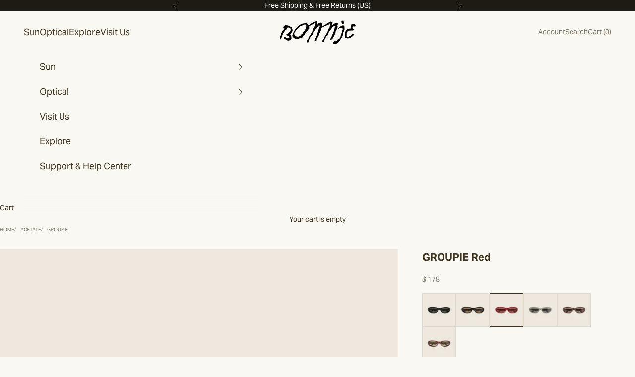

--- FILE ---
content_type: text/html; charset=utf-8
request_url: https://bonnieclyde.la/products/groupie-red
body_size: 47558
content:
<!doctype html>

<html class="no-js" lang="en" dir="ltr">
  <head>
	<link href="//bonnieclyde.la/cdn/shop/t/41/assets/bc-card-carousel.css?v=112167846681762862021759090012" rel="stylesheet" type="text/css" media="all" />
<link rel='preconnect dns-prefetch' href='https://api.config-security.com/' crossorigin />
<link rel='preconnect dns-prefetch' href='https://conf.config-security.com/' crossorigin />
<link rel='preconnect dns-prefetch' href='https://whale.camera/' crossorigin />
<script async crossorigin fetchpriority="high" src="/cdn/shopifycloud/importmap-polyfill/es-modules-shim.2.4.0.js"></script>
<script>
/* >> TriplePixel :: start*/
window.TriplePixelData={TripleName:"bonnie-clyde-la.myshopify.com",ver:"2.12",plat:"SHOPIFY",isHeadless:false},function(W,H,A,L,E,_,B,N){function O(U,T,P,H,R){void 0===R&&(R=!1),H=new XMLHttpRequest,P?(H.open("POST",U,!0),H.setRequestHeader("Content-Type","text/plain")):H.open("GET",U,!0),H.send(JSON.stringify(P||{})),H.onreadystatechange=function(){4===H.readyState&&200===H.status?(R=H.responseText,U.includes(".txt")?eval(R):P||(N[B]=R)):(299<H.status||H.status<200)&&T&&!R&&(R=!0,O(U,T-1,P))}}if(N=window,!N[H+"sn"]){N[H+"sn"]=1,L=function(){return Date.now().toString(36)+"_"+Math.random().toString(36)};try{A.setItem(H,1+(0|A.getItem(H)||0)),(E=JSON.parse(A.getItem(H+"U")||"[]")).push({u:location.href,r:document.referrer,t:Date.now(),id:L()}),A.setItem(H+"U",JSON.stringify(E))}catch(e){}var i,m,p;A.getItem('"!nC`')||(_=A,A=N,A[H]||(E=A[H]=function(t,e,a){return void 0===a&&(a=[]),"State"==t?E.s:(W=L(),(E._q=E._q||[]).push([W,t,e].concat(a)),W)},E.s="Installed",E._q=[],E.ch=W,B="configSecurityConfModel",N[B]=1,O("https://conf.config-security.com/model",5),i=L(),m=A[atob("c2NyZWVu")],_.setItem("di_pmt_wt",i),p={id:i,action:"profile",avatar:_.getItem("auth-security_rand_salt_"),time:m[atob("d2lkdGg=")]+":"+m[atob("aGVpZ2h0")],host:A.TriplePixelData.TripleName,plat:A.TriplePixelData.plat,url:window.location.href,ref:document.referrer,ver:A.TriplePixelData.ver},O("https://api.config-security.com/event",5,p),O("https://whale.camera/live/dot.txt",5)))}}("","TriplePixel",localStorage);
/* << TriplePixel :: end*/
</script>
    <meta charset="utf-8">
    <meta name="viewport" content="width=device-width, initial-scale=1.0, height=device-height, minimum-scale=1.0, maximum-scale=5.0">

    <title>GROUPIE</title><meta name="description" content="Thick, rounded TR90 frames with angular temples and metal detailing. Transparent red frames with brown lenses."><link rel="canonical" href="https://bonnieclyde.la/products/groupie-red"><link rel="shortcut icon" href="//bonnieclyde.la/cdn/shop/files/Bonnie_HeartRed_70eadef6-ca36-4a97-85d8-2f7f20eb2ea9.svg?v=1724540474&width=96">
      <link rel="apple-touch-icon" href="//bonnieclyde.la/cdn/shop/files/Bonnie_HeartRed_70eadef6-ca36-4a97-85d8-2f7f20eb2ea9.svg?v=1724540474&width=180"><link rel="preconnect" href="https://fonts.shopifycdn.com" crossorigin><meta property="og:type" content="product">
  <meta property="og:title" content="GROUPIE">
  <meta property="product:price:amount" content="178">
  <meta property="product:price:currency" content="USD"><meta property="og:image" content="http://bonnieclyde.la/cdn/shop/files/Groupie.Red.Brown.Face.jpg?v=1738108116&width=2048">
  <meta property="og:image:secure_url" content="https://bonnieclyde.la/cdn/shop/files/Groupie.Red.Brown.Face.jpg?v=1738108116&width=2048">
  <meta property="og:image:width" content="2160">
  <meta property="og:image:height" content="2700"><meta property="og:description" content="Thick, rounded TR90 frames with angular temples and metal detailing. Transparent red frames with brown lenses."><meta property="og:url" content="https://bonnieclyde.la/products/groupie-red">
<meta property="og:site_name" content="Bonnie Clyde"><meta name="twitter:card" content="summary"><meta name="twitter:title" content="GROUPIE">
  <meta name="twitter:description" content="Thick, rounded TR90 frames with angular temples and metal detailing.
Transparent red frames with brown lenses."><meta name="twitter:image" content="https://bonnieclyde.la/cdn/shop/files/Groupie.Red.Brown.Face.jpg?crop=center&height=1200&v=1738108116&width=1200">
  <meta name="twitter:image:alt" content="">
  <script type="application/ld+json">
  {
    "@context": "https://schema.org",
    "@type": "Product",
    "productID": 8211477299509,
    "offers": [{
          "@type": "Offer",
          "name": "GROUPIE",
          "availability":"https://schema.org/InStock",
          "price": 178.0,
          "priceCurrency": "USD",
          "priceValidUntil": "2026-02-09","sku": "GRPETRBRL108","hasMerchantReturnPolicy": {
              "merchantReturnLink": "https:\/\/bonnieclyde.la\/policies\/refund-policy"
            },"url": "https://bonnieclyde.la/products/groupie-red?variant=44776452063541"
        }
],"aggregateRating": {
        "@type": "AggregateRating",
        "ratingValue": "4.8",
        "reviewCount": "19",
        "worstRating": "1.0",
        "bestRating": "5.0"
      },"brand": {
      "@type": "Brand",
      "name": "Bonnie Clyde"
    },
    "name": "GROUPIE",
    "description": "Thick, rounded TR90 frames with angular temples and metal detailing.\nTransparent red frames with brown lenses.",
    "category": "Sunglasses",
    "url": "https://bonnieclyde.la/products/groupie-red",
    "sku": "GRPETRBRL108","weight": {
      "@type": "QuantitativeValue",
      "unitCode": "oz",
      "value": 5.0
      },"image": {
      "@type": "ImageObject",
      "url": "https://bonnieclyde.la/cdn/shop/files/Groupie.Red.Brown.Face.jpg?v=1738108116&width=1024",
      "image": "https://bonnieclyde.la/cdn/shop/files/Groupie.Red.Brown.Face.jpg?v=1738108116&width=1024",
      "name": "",
      "width": "1024",
      "height": "1024"
    }
  }
  </script>



  <script type="application/ld+json">
  {
    "@context": "https://schema.org",
    "@type": "BreadcrumbList",
  "itemListElement": [{
      "@type": "ListItem",
      "position": 1,
      "name": "Home",
      "item": "https://bonnieclyde.la"
    },{
          "@type": "ListItem",
          "position": 2,
          "name": "GROUPIE",
          "item": "https://bonnieclyde.la/products/groupie-red"
        }]
  }
  </script>

<style>/* Typography (heading) */
  

/* Typography (body) */
  



:root {
    /* Container */
    --container-max-width: 100%;
    --container-xxs-max-width: 27.5rem; /* 440px */
    --container-xs-max-width: 42.5rem; /* 680px */
    --container-sm-max-width: 61.25rem; /* 980px */
    --container-md-max-width: 71.875rem; /* 1150px */
    --container-lg-max-width: 78.75rem; /* 1260px */
    --container-xl-max-width: 85rem; /* 1360px */
    --container-gutter: 1.25rem;
    --product-gap: 1.875rem; 

    --section-vertical-spacing: 2rem;
    --section-vertical-spacing-tight:1rem;

    --section-stack-gap:1.5rem;
    --section-stack-gap-tight:1.5rem;

    /* Form settings */
    --form-gap: 1.25rem; /* Gap between fieldset and submit button */
    --fieldset-gap: 1rem; /* Gap between each form input within a fieldset */
    --form-control-gap: 0.625rem; /* Gap between input and label (ignored for floating label) */
    --checkbox-control-gap: 0.75rem; /* Horizontal gap between checkbox and its associated label */
    --input-padding-block: 0.65rem; /* Vertical padding for input, textarea and native select */
    --input-padding-inline: 0.8rem; /* Horizontal padding for input, textarea and native select */
    --checkbox-size: 0.875rem; /* Size (width and height) for checkbox */

    /* Other sizes */
    --sticky-area-height: calc(var(--announcement-bar-is-sticky, 0) * var(--announcement-bar-height, 0px) + var(--header-is-sticky, 0) * var(--header-height, 0px));

    /* RTL support */
    --transform-logical-flip: 1;
    --transform-origin-start: left;
    --transform-origin-end: right;

    /**
     * ---------------------------------------------------------------------
     * TYPOGRAPHY
     * ---------------------------------------------------------------------
     */

    /* Font properties */
    --heading-font-family: "aktiv-grotesk", Arial, sans-serif;
    --heading-font-weight: 400;
    --heading-font-style: normal;
    --heading-text-transform: normal;
    --heading-letter-spacing: -0.01em;
    --text-font-family: "aktiv-grotesk", Arial, sans-serif;
    --text-font-weight: 400;
    --text-font-style: normal;
    --text-letter-spacing: 0.0em;
    --button-font: var(--text-font-style) var(--text-font-weight) var(--text-sm) / 1.65 var(--text-font-family);
    --button-text-transform: normal;
    --button-letter-spacing: 0.0em;

    /* Font sizes */--text-heading-size-factor: 1.2;
    --text-h1: max(0.6875rem, clamp(1.375rem, 1.146341463414634rem + 0.975609756097561vw, 2rem) * var(--text-heading-size-factor));
    --text-h2: max(0.6875rem, clamp(1.25rem, 1.0670731707317074rem + 0.7804878048780488vw, 1.75rem) * var(--text-heading-size-factor));
    --text-h3: max(0.6875rem, clamp(1.125rem, 1.0335365853658536rem + 0.3902439024390244vw, 1.375rem) * var(--text-heading-size-factor));
    --text-h4: max(0.6875rem, clamp(1rem, 0.9542682926829268rem + 0.1951219512195122vw, 1.125rem) * var(--text-heading-size-factor));
    --text-h5: calc(0.875rem * var(--text-heading-size-factor));
    --text-h6: calc(0.75rem * var(--text-heading-size-factor));

    --text-xs: 0.8125rem;
    --text-sm: 0.875rem;
    --text-base: 0.9375rem;
    --text-lg: 1.0625rem;
    --text-xl: 1.125rem;

    /* Rounded variables (used for border radius) */
    --rounded-full: 9999px;
    --button-border-radius: 0.5rem;
    --input-border-radius: 0.0rem;

    /* Box shadow */
    --shadow-sm: 0 2px 8px rgb(0 0 0 / 0.05);
    --shadow: 0 5px 15px rgb(0 0 0 / 0.05);
    --shadow-md: 0 5px 30px rgb(0 0 0 / 0.05);
    --shadow-block: px px px rgb(var(--text-primary) / 0.0);

    /**
     * ---------------------------------------------------------------------
     * OTHER
     * ---------------------------------------------------------------------
     */

    --checkmark-svg-url: url(//bonnieclyde.la/cdn/shop/t/41/assets/checkmark.svg?v=77552481021870063511698618660);
    --cursor-zoom-in-svg-url: url(//bonnieclyde.la/cdn/shop/t/41/assets/cursor-zoom-in.svg?v=23080041656313972861762306748);
  }

  [dir="rtl"]:root {
    /* RTL support */
    --transform-logical-flip: -1;
    --transform-origin-start: right;
    --transform-origin-end: left;
  }

  @media screen and (min-width: 700px) {
    :root {
      /* Typography (font size) */
      --text-xs: 0.75rem;
      --text-sm: 0.8125rem;
      --text-base: 0.875rem;
      --text-lg: 1.0rem;
      --text-xl: 1.25rem;

      /* Spacing settings */
      --container-gutter: 2rem;
    }
  }

  @media screen and (min-width: 1000px) {
    :root {
      /* Spacing settings */
      --container-gutter: 3rem;

      --section-vertical-spacing: 3rem;
      --section-vertical-spacing-tight: 2rem;

      --section-stack-gap:2.25rem;
      --section-stack-gap-tight:2.25rem;
    }
  }:root {/* Overlay used for modal */
    --page-overlay: 0 0 0 / 0.4;

    /* We use the first scheme background as default */
    --page-background: ;

    /* Product colors */
    --on-sale-text: 220 73 33;
    --on-sale-badge-background: 220 73 33;
    --on-sale-badge-text: 255 255 255;
    --sold-out-badge-background: 225 235 243;
    --sold-out-badge-text: 0 0 0 / 0.65;
    --custom-badge-background: 243 241 214;
    --custom-badge-text: 0 0 0 / 0.65;
    --star-color: 28 28 28;

    /* Status colors */
    --success-background: 212 227 203;
    --success-text: 48 122 7;
    --warning-background: 253 241 224;
    --warning-text: 237 138 0;
    --error-background: 243 204 204;
    --error-text: 203 43 43;
  }.color-scheme--scheme-1 {
      /* Color settings */--accent: 35 11 5;
      --text-color: 64 53 30;
      --background: 250 248 243 / 1.0;
      --background-without-opacity: 250 248 243;
      --background-gradient: ;--border-color: 222 219 211;/* Button colors */
      --button-background: 35 11 5;
      --button-text-color: 255 255 255;

      /* Circled buttons */
      --circle-button-background: 245 241 230;
      --circle-button-text-color: 28 28 28;
    }.shopify-section:has(.section-spacing.color-scheme--bg-e8d0de3a4370e5827ce5a3c2f67fe464) + .shopify-section:has(.section-spacing.color-scheme--bg-e8d0de3a4370e5827ce5a3c2f67fe464:not(.bordered-section)) .section-spacing {
      padding-block-start: 0;
    }.color-scheme--scheme-2 {
      /* Color settings */--accent: 28 28 28;
      --text-color: 28 28 28;
      --background: 249 248 244 / 1.0;
      --background-without-opacity: 249 248 244;
      --background-gradient: ;--border-color: 216 215 212;/* Button colors */
      --button-background: 28 28 28;
      --button-text-color: 255 255 255;

      /* Circled buttons */
      --circle-button-background: 255 255 255;
      --circle-button-text-color: 28 28 28;
    }.shopify-section:has(.section-spacing.color-scheme--bg-c5f95608caa1f77c9cba68e9ac83fd2d) + .shopify-section:has(.section-spacing.color-scheme--bg-c5f95608caa1f77c9cba68e9ac83fd2d:not(.bordered-section)) .section-spacing {
      padding-block-start: 0;
    }.color-scheme--scheme-3 {
      /* Color settings */--accent: 255 255 255;
      --text-color: 249 248 244;
      --background: 53 48 29 / 1.0;
      --background-without-opacity: 53 48 29;
      --background-gradient: ;--border-color: 82 78 61;/* Button colors */
      --button-background: 255 255 255;
      --button-text-color: 28 28 28;

      /* Circled buttons */
      --circle-button-background: 255 255 255;
      --circle-button-text-color: 28 28 28;
    }.shopify-section:has(.section-spacing.color-scheme--bg-42c85f4721030d7a64f7371c140f495a) + .shopify-section:has(.section-spacing.color-scheme--bg-42c85f4721030d7a64f7371c140f495a:not(.bordered-section)) .section-spacing {
      padding-block-start: 0;
    }.color-scheme--scheme-4 {
      /* Color settings */--accent: 255 255 255;
      --text-color: 255 255 255;
      --background: 29 27 20 / 1.0;
      --background-without-opacity: 29 27 20;
      --background-gradient: ;--border-color: 63 61 55;/* Button colors */
      --button-background: 255 255 255;
      --button-text-color: 28 28 28;

      /* Circled buttons */
      --circle-button-background: 255 255 255;
      --circle-button-text-color: 28 28 28;
    }.shopify-section:has(.section-spacing.color-scheme--bg-5848dc3c6660479032d8697814c44cff) + .shopify-section:has(.section-spacing.color-scheme--bg-5848dc3c6660479032d8697814c44cff:not(.bordered-section)) .section-spacing {
      padding-block-start: 0;
    }.color-scheme--scheme-244192d4-ba37-4852-aa88-3b0bddcd6ab7 {
      /* Color settings */--accent: 62 55 40;
      --text-color: 255 255 255;
      --background: 220 73 33 / 1.0;
      --background-without-opacity: 220 73 33;
      --background-gradient: ;--border-color: 225 100 66;/* Button colors */
      --button-background: 62 55 40;
      --button-text-color: 255 255 255;

      /* Circled buttons */
      --circle-button-background: 255 255 255;
      --circle-button-text-color: 28 28 28;
    }.shopify-section:has(.section-spacing.color-scheme--bg-a6fce7595de9c3b0bb372be9a6e002eb) + .shopify-section:has(.section-spacing.color-scheme--bg-a6fce7595de9c3b0bb372be9a6e002eb:not(.bordered-section)) .section-spacing {
      padding-block-start: 0;
    }.color-scheme--dialog {
      /* Color settings */--accent: 28 28 28;
      --text-color: 28 28 28;
      --background: 249 248 244 / 1.0;
      --background-without-opacity: 249 248 244;
      --background-gradient: ;--border-color: 216 215 212;/* Button colors */
      --button-background: 28 28 28;
      --button-text-color: 255 255 255;

      /* Circled buttons */
      --circle-button-background: 255 255 255;
      --circle-button-text-color: 28 28 28;
    }

</style><script>
  document.documentElement.classList.replace('no-js', 'js');

  // This allows to expose several variables to the global scope, to be used in scripts
  window.themeVariables = {
    settings: {
      showPageTransition: false,
      pageType: "product",
      moneyFormat: "\u003cspan class=money\u003e$ {{ amount_no_decimals }}\u003c\/span\u003e",
      moneyWithCurrencyFormat: "\u003cspan class=money\u003e$ {{ amount_no_decimals }} USD\u003c\/span\u003e",
      currencyCodeEnabled: false,
      cartType: "drawer"
    },

    strings: {
      addToCartButton: "Add to Bag",
      soldOutButton: "Sold out",
      preOrderButton: "Pre-order",
      unavailableButton: "Unavailable",
      addedToCart: "Added to your cart!",
      closeGallery: "Close gallery",
      zoomGallery: "Zoom picture",
      errorGallery: "Image cannot be loaded",
      soldOutBadge: "Sold out",
      discountBadge: "Save @@",
      sku: "SKU:",
      shippingEstimatorNoResults: "Sorry, we do not ship to your address.",
      shippingEstimatorOneResult: "There is one shipping rate for your address:",
      shippingEstimatorMultipleResults: "There are several shipping rates for your address:",
      shippingEstimatorError: "One or more error occurred while retrieving shipping rates:",
      next: "Next",
      previous: "Previous"
    },

    mediaQueries: {
      'sm': 'screen and (min-width: 700px)',
      'md': 'screen and (min-width: 1000px)',
      'lg': 'screen and (min-width: 1150px)',
      'xl': 'screen and (min-width: 1400px)',
      '2xl': 'screen and (min-width: 1600px)',
      'sm-max': 'screen and (max-width: 699px)',
      'md-max': 'screen and (max-width: 999px)',
      'lg-max': 'screen and (max-width: 1149px)',
      'xl-max': 'screen and (max-width: 1399px)',
      '2xl-max': 'screen and (max-width: 1599px)',
      'motion-safe': '(prefers-reduced-motion: no-preference)',
      'motion-reduce': '(prefers-reduced-motion: reduce)',
      'supports-hover': 'screen and (pointer: fine)',
      'supports-touch': 'screen and (hover: none)'
    }
  };</script><script async src="//bonnieclyde.la/cdn/shop/t/41/assets/es-module-shims.min.js?v=41244696521020306371698618640"></script>

    <script type="importmap">{
        "imports": {
          "vendor": "//bonnieclyde.la/cdn/shop/t/41/assets/vendor.min.js?v=104091005096752092881698618640",
          "theme": "//bonnieclyde.la/cdn/shop/t/41/assets/theme.js?v=130951454303313779291758608898",
          "photoswipe": "//bonnieclyde.la/cdn/shop/t/41/assets/photoswipe.min.js?v=23923577218600574321698618640"
        }
      }
    </script>

    <script type="module" src="//bonnieclyde.la/cdn/shop/t/41/assets/vendor.min.js?v=104091005096752092881698618640"></script>
    <script type="module" src="//bonnieclyde.la/cdn/shop/t/41/assets/theme.js?v=130951454303313779291758608898"></script>

    <script>window.performance && window.performance.mark && window.performance.mark('shopify.content_for_header.start');</script><meta name="google-site-verification" content="eFw1TaAvuZojtU5KGnMVaPLa4Iv8WGxK3HwTiCF7vyo">
<meta name="google-site-verification" content="JF9GyBWjla_Y8RBRmPO4k3Q9z6CkzSpYAvimMfNjSfc">
<meta name="google-site-verification" content="UY_ov1pERwQBoDOSgS1rfU89OpYqCNx3ZGcbfJ-D5g8">
<meta id="shopify-digital-wallet" name="shopify-digital-wallet" content="/10474654/digital_wallets/dialog">
<meta name="shopify-checkout-api-token" content="28c7b3039a073a616905dacce77cc712">
<meta id="in-context-paypal-metadata" data-shop-id="10474654" data-venmo-supported="false" data-environment="production" data-locale="en_US" data-paypal-v4="true" data-currency="USD">
<link rel="alternate" hreflang="x-default" href="https://bonnieclyde.la/products/groupie-red">
<link rel="alternate" hreflang="en" href="https://bonnieclyde.la/products/groupie-red">
<link rel="alternate" hreflang="ja-JP" href="https://jp.bonnieclyde.la/products/groupie-red">
<link rel="alternate" hreflang="ko-KR" href="https://bonnieclyde.kr/products/groupie-red">
<link rel="alternate" type="application/json+oembed" href="https://bonnieclyde.la/products/groupie-red.oembed">
<script async="async" src="/checkouts/internal/preloads.js?locale=en-US"></script>
<link rel="preconnect" href="https://shop.app" crossorigin="anonymous">
<script async="async" src="https://shop.app/checkouts/internal/preloads.js?locale=en-US&shop_id=10474654" crossorigin="anonymous"></script>
<script id="apple-pay-shop-capabilities" type="application/json">{"shopId":10474654,"countryCode":"US","currencyCode":"USD","merchantCapabilities":["supports3DS"],"merchantId":"gid:\/\/shopify\/Shop\/10474654","merchantName":"Bonnie Clyde","requiredBillingContactFields":["postalAddress","email","phone"],"requiredShippingContactFields":["postalAddress","email","phone"],"shippingType":"shipping","supportedNetworks":["visa","masterCard","amex","discover","elo","jcb"],"total":{"type":"pending","label":"Bonnie Clyde","amount":"1.00"},"shopifyPaymentsEnabled":true,"supportsSubscriptions":true}</script>
<script id="shopify-features" type="application/json">{"accessToken":"28c7b3039a073a616905dacce77cc712","betas":["rich-media-storefront-analytics"],"domain":"bonnieclyde.la","predictiveSearch":true,"shopId":10474654,"locale":"en"}</script>
<script>var Shopify = Shopify || {};
Shopify.shop = "bonnie-clyde-la.myshopify.com";
Shopify.locale = "en";
Shopify.currency = {"active":"USD","rate":"1.0"};
Shopify.country = "US";
Shopify.theme = {"name":"Prestige (Original Backup before Loop)","id":162742763829,"schema_name":"Prestige","schema_version":"8.0.0","theme_store_id":855,"role":"main"};
Shopify.theme.handle = "null";
Shopify.theme.style = {"id":null,"handle":null};
Shopify.cdnHost = "bonnieclyde.la/cdn";
Shopify.routes = Shopify.routes || {};
Shopify.routes.root = "/";</script>
<script type="module">!function(o){(o.Shopify=o.Shopify||{}).modules=!0}(window);</script>
<script>!function(o){function n(){var o=[];function n(){o.push(Array.prototype.slice.apply(arguments))}return n.q=o,n}var t=o.Shopify=o.Shopify||{};t.loadFeatures=n(),t.autoloadFeatures=n()}(window);</script>
<script>
  window.ShopifyPay = window.ShopifyPay || {};
  window.ShopifyPay.apiHost = "shop.app\/pay";
  window.ShopifyPay.redirectState = null;
</script>
<script id="shop-js-analytics" type="application/json">{"pageType":"product"}</script>
<script defer="defer" async type="module" src="//bonnieclyde.la/cdn/shopifycloud/shop-js/modules/v2/client.init-shop-cart-sync_BN7fPSNr.en.esm.js"></script>
<script defer="defer" async type="module" src="//bonnieclyde.la/cdn/shopifycloud/shop-js/modules/v2/chunk.common_Cbph3Kss.esm.js"></script>
<script defer="defer" async type="module" src="//bonnieclyde.la/cdn/shopifycloud/shop-js/modules/v2/chunk.modal_DKumMAJ1.esm.js"></script>
<script type="module">
  await import("//bonnieclyde.la/cdn/shopifycloud/shop-js/modules/v2/client.init-shop-cart-sync_BN7fPSNr.en.esm.js");
await import("//bonnieclyde.la/cdn/shopifycloud/shop-js/modules/v2/chunk.common_Cbph3Kss.esm.js");
await import("//bonnieclyde.la/cdn/shopifycloud/shop-js/modules/v2/chunk.modal_DKumMAJ1.esm.js");

  window.Shopify.SignInWithShop?.initShopCartSync?.({"fedCMEnabled":true,"windoidEnabled":true});

</script>
<script>
  window.Shopify = window.Shopify || {};
  if (!window.Shopify.featureAssets) window.Shopify.featureAssets = {};
  window.Shopify.featureAssets['shop-js'] = {"shop-cart-sync":["modules/v2/client.shop-cart-sync_CJVUk8Jm.en.esm.js","modules/v2/chunk.common_Cbph3Kss.esm.js","modules/v2/chunk.modal_DKumMAJ1.esm.js"],"init-fed-cm":["modules/v2/client.init-fed-cm_7Fvt41F4.en.esm.js","modules/v2/chunk.common_Cbph3Kss.esm.js","modules/v2/chunk.modal_DKumMAJ1.esm.js"],"init-shop-email-lookup-coordinator":["modules/v2/client.init-shop-email-lookup-coordinator_Cc088_bR.en.esm.js","modules/v2/chunk.common_Cbph3Kss.esm.js","modules/v2/chunk.modal_DKumMAJ1.esm.js"],"init-windoid":["modules/v2/client.init-windoid_hPopwJRj.en.esm.js","modules/v2/chunk.common_Cbph3Kss.esm.js","modules/v2/chunk.modal_DKumMAJ1.esm.js"],"shop-button":["modules/v2/client.shop-button_B0jaPSNF.en.esm.js","modules/v2/chunk.common_Cbph3Kss.esm.js","modules/v2/chunk.modal_DKumMAJ1.esm.js"],"shop-cash-offers":["modules/v2/client.shop-cash-offers_DPIskqss.en.esm.js","modules/v2/chunk.common_Cbph3Kss.esm.js","modules/v2/chunk.modal_DKumMAJ1.esm.js"],"shop-toast-manager":["modules/v2/client.shop-toast-manager_CK7RT69O.en.esm.js","modules/v2/chunk.common_Cbph3Kss.esm.js","modules/v2/chunk.modal_DKumMAJ1.esm.js"],"init-shop-cart-sync":["modules/v2/client.init-shop-cart-sync_BN7fPSNr.en.esm.js","modules/v2/chunk.common_Cbph3Kss.esm.js","modules/v2/chunk.modal_DKumMAJ1.esm.js"],"init-customer-accounts-sign-up":["modules/v2/client.init-customer-accounts-sign-up_CfPf4CXf.en.esm.js","modules/v2/client.shop-login-button_DeIztwXF.en.esm.js","modules/v2/chunk.common_Cbph3Kss.esm.js","modules/v2/chunk.modal_DKumMAJ1.esm.js"],"pay-button":["modules/v2/client.pay-button_CgIwFSYN.en.esm.js","modules/v2/chunk.common_Cbph3Kss.esm.js","modules/v2/chunk.modal_DKumMAJ1.esm.js"],"init-customer-accounts":["modules/v2/client.init-customer-accounts_DQ3x16JI.en.esm.js","modules/v2/client.shop-login-button_DeIztwXF.en.esm.js","modules/v2/chunk.common_Cbph3Kss.esm.js","modules/v2/chunk.modal_DKumMAJ1.esm.js"],"avatar":["modules/v2/client.avatar_BTnouDA3.en.esm.js"],"init-shop-for-new-customer-accounts":["modules/v2/client.init-shop-for-new-customer-accounts_CsZy_esa.en.esm.js","modules/v2/client.shop-login-button_DeIztwXF.en.esm.js","modules/v2/chunk.common_Cbph3Kss.esm.js","modules/v2/chunk.modal_DKumMAJ1.esm.js"],"shop-follow-button":["modules/v2/client.shop-follow-button_BRMJjgGd.en.esm.js","modules/v2/chunk.common_Cbph3Kss.esm.js","modules/v2/chunk.modal_DKumMAJ1.esm.js"],"checkout-modal":["modules/v2/client.checkout-modal_B9Drz_yf.en.esm.js","modules/v2/chunk.common_Cbph3Kss.esm.js","modules/v2/chunk.modal_DKumMAJ1.esm.js"],"shop-login-button":["modules/v2/client.shop-login-button_DeIztwXF.en.esm.js","modules/v2/chunk.common_Cbph3Kss.esm.js","modules/v2/chunk.modal_DKumMAJ1.esm.js"],"lead-capture":["modules/v2/client.lead-capture_DXYzFM3R.en.esm.js","modules/v2/chunk.common_Cbph3Kss.esm.js","modules/v2/chunk.modal_DKumMAJ1.esm.js"],"shop-login":["modules/v2/client.shop-login_CA5pJqmO.en.esm.js","modules/v2/chunk.common_Cbph3Kss.esm.js","modules/v2/chunk.modal_DKumMAJ1.esm.js"],"payment-terms":["modules/v2/client.payment-terms_BxzfvcZJ.en.esm.js","modules/v2/chunk.common_Cbph3Kss.esm.js","modules/v2/chunk.modal_DKumMAJ1.esm.js"]};
</script>
<script>(function() {
  var isLoaded = false;
  function asyncLoad() {
    if (isLoaded) return;
    isLoaded = true;
    var urls = ["https:\/\/chimpstatic.com\/mcjs-connected\/js\/users\/98827d2fdf2f027e0539f7fea\/f8c7290d83dd3da90e5b93fd2.js?shop=bonnie-clyde-la.myshopify.com","\/\/www.powr.io\/powr.js?powr-token=bonnie-clyde-la.myshopify.com\u0026external-type=shopify\u0026shop=bonnie-clyde-la.myshopify.com","\/\/staticw2.yotpo.com\/nuOT5SaaAaLEQQxVs50AmIwDO0ml8p3h0RElpXlA\/widget.js?shop=bonnie-clyde-la.myshopify.com","https:\/\/cdn.nfcube.com\/instafeed-f531459d5b74a1754c8677f4cfac3a50.js?shop=bonnie-clyde-la.myshopify.com","\/\/cdn.app.metorik.com\/js\/shopify\/mtk.js?shop=bonnie-clyde-la.myshopify.com"];
    for (var i = 0; i < urls.length; i++) {
      var s = document.createElement('script');
      s.type = 'text/javascript';
      s.async = true;
      s.src = urls[i];
      var x = document.getElementsByTagName('script')[0];
      x.parentNode.insertBefore(s, x);
    }
  };
  if(window.attachEvent) {
    window.attachEvent('onload', asyncLoad);
  } else {
    window.addEventListener('load', asyncLoad, false);
  }
})();</script>
<script id="__st">var __st={"a":10474654,"offset":-28800,"reqid":"cb4bdf75-2cb5-4f62-b14b-4b184a7f963f-1769765476","pageurl":"bonnieclyde.la\/products\/groupie-red","u":"b62c951a9b32","p":"product","rtyp":"product","rid":8211477299509};</script>
<script>window.ShopifyPaypalV4VisibilityTracking = true;</script>
<script id="captcha-bootstrap">!function(){'use strict';const t='contact',e='account',n='new_comment',o=[[t,t],['blogs',n],['comments',n],[t,'customer']],c=[[e,'customer_login'],[e,'guest_login'],[e,'recover_customer_password'],[e,'create_customer']],r=t=>t.map((([t,e])=>`form[action*='/${t}']:not([data-nocaptcha='true']) input[name='form_type'][value='${e}']`)).join(','),a=t=>()=>t?[...document.querySelectorAll(t)].map((t=>t.form)):[];function s(){const t=[...o],e=r(t);return a(e)}const i='password',u='form_key',d=['recaptcha-v3-token','g-recaptcha-response','h-captcha-response',i],f=()=>{try{return window.sessionStorage}catch{return}},m='__shopify_v',_=t=>t.elements[u];function p(t,e,n=!1){try{const o=window.sessionStorage,c=JSON.parse(o.getItem(e)),{data:r}=function(t){const{data:e,action:n}=t;return t[m]||n?{data:e,action:n}:{data:t,action:n}}(c);for(const[e,n]of Object.entries(r))t.elements[e]&&(t.elements[e].value=n);n&&o.removeItem(e)}catch(o){console.error('form repopulation failed',{error:o})}}const l='form_type',E='cptcha';function T(t){t.dataset[E]=!0}const w=window,h=w.document,L='Shopify',v='ce_forms',y='captcha';let A=!1;((t,e)=>{const n=(g='f06e6c50-85a8-45c8-87d0-21a2b65856fe',I='https://cdn.shopify.com/shopifycloud/storefront-forms-hcaptcha/ce_storefront_forms_captcha_hcaptcha.v1.5.2.iife.js',D={infoText:'Protected by hCaptcha',privacyText:'Privacy',termsText:'Terms'},(t,e,n)=>{const o=w[L][v],c=o.bindForm;if(c)return c(t,g,e,D).then(n);var r;o.q.push([[t,g,e,D],n]),r=I,A||(h.body.append(Object.assign(h.createElement('script'),{id:'captcha-provider',async:!0,src:r})),A=!0)});var g,I,D;w[L]=w[L]||{},w[L][v]=w[L][v]||{},w[L][v].q=[],w[L][y]=w[L][y]||{},w[L][y].protect=function(t,e){n(t,void 0,e),T(t)},Object.freeze(w[L][y]),function(t,e,n,w,h,L){const[v,y,A,g]=function(t,e,n){const i=e?o:[],u=t?c:[],d=[...i,...u],f=r(d),m=r(i),_=r(d.filter((([t,e])=>n.includes(e))));return[a(f),a(m),a(_),s()]}(w,h,L),I=t=>{const e=t.target;return e instanceof HTMLFormElement?e:e&&e.form},D=t=>v().includes(t);t.addEventListener('submit',(t=>{const e=I(t);if(!e)return;const n=D(e)&&!e.dataset.hcaptchaBound&&!e.dataset.recaptchaBound,o=_(e),c=g().includes(e)&&(!o||!o.value);(n||c)&&t.preventDefault(),c&&!n&&(function(t){try{if(!f())return;!function(t){const e=f();if(!e)return;const n=_(t);if(!n)return;const o=n.value;o&&e.removeItem(o)}(t);const e=Array.from(Array(32),(()=>Math.random().toString(36)[2])).join('');!function(t,e){_(t)||t.append(Object.assign(document.createElement('input'),{type:'hidden',name:u})),t.elements[u].value=e}(t,e),function(t,e){const n=f();if(!n)return;const o=[...t.querySelectorAll(`input[type='${i}']`)].map((({name:t})=>t)),c=[...d,...o],r={};for(const[a,s]of new FormData(t).entries())c.includes(a)||(r[a]=s);n.setItem(e,JSON.stringify({[m]:1,action:t.action,data:r}))}(t,e)}catch(e){console.error('failed to persist form',e)}}(e),e.submit())}));const S=(t,e)=>{t&&!t.dataset[E]&&(n(t,e.some((e=>e===t))),T(t))};for(const o of['focusin','change'])t.addEventListener(o,(t=>{const e=I(t);D(e)&&S(e,y())}));const B=e.get('form_key'),M=e.get(l),P=B&&M;t.addEventListener('DOMContentLoaded',(()=>{const t=y();if(P)for(const e of t)e.elements[l].value===M&&p(e,B);[...new Set([...A(),...v().filter((t=>'true'===t.dataset.shopifyCaptcha))])].forEach((e=>S(e,t)))}))}(h,new URLSearchParams(w.location.search),n,t,e,['guest_login'])})(!0,!0)}();</script>
<script integrity="sha256-4kQ18oKyAcykRKYeNunJcIwy7WH5gtpwJnB7kiuLZ1E=" data-source-attribution="shopify.loadfeatures" defer="defer" src="//bonnieclyde.la/cdn/shopifycloud/storefront/assets/storefront/load_feature-a0a9edcb.js" crossorigin="anonymous"></script>
<script crossorigin="anonymous" defer="defer" src="//bonnieclyde.la/cdn/shopifycloud/storefront/assets/shopify_pay/storefront-65b4c6d7.js?v=20250812"></script>
<script data-source-attribution="shopify.dynamic_checkout.dynamic.init">var Shopify=Shopify||{};Shopify.PaymentButton=Shopify.PaymentButton||{isStorefrontPortableWallets:!0,init:function(){window.Shopify.PaymentButton.init=function(){};var t=document.createElement("script");t.src="https://bonnieclyde.la/cdn/shopifycloud/portable-wallets/latest/portable-wallets.en.js",t.type="module",document.head.appendChild(t)}};
</script>
<script data-source-attribution="shopify.dynamic_checkout.buyer_consent">
  function portableWalletsHideBuyerConsent(e){var t=document.getElementById("shopify-buyer-consent"),n=document.getElementById("shopify-subscription-policy-button");t&&n&&(t.classList.add("hidden"),t.setAttribute("aria-hidden","true"),n.removeEventListener("click",e))}function portableWalletsShowBuyerConsent(e){var t=document.getElementById("shopify-buyer-consent"),n=document.getElementById("shopify-subscription-policy-button");t&&n&&(t.classList.remove("hidden"),t.removeAttribute("aria-hidden"),n.addEventListener("click",e))}window.Shopify?.PaymentButton&&(window.Shopify.PaymentButton.hideBuyerConsent=portableWalletsHideBuyerConsent,window.Shopify.PaymentButton.showBuyerConsent=portableWalletsShowBuyerConsent);
</script>
<script data-source-attribution="shopify.dynamic_checkout.cart.bootstrap">document.addEventListener("DOMContentLoaded",(function(){function t(){return document.querySelector("shopify-accelerated-checkout-cart, shopify-accelerated-checkout")}if(t())Shopify.PaymentButton.init();else{new MutationObserver((function(e,n){t()&&(Shopify.PaymentButton.init(),n.disconnect())})).observe(document.body,{childList:!0,subtree:!0})}}));
</script>
<script id='scb4127' type='text/javascript' async='' src='https://bonnieclyde.la/cdn/shopifycloud/privacy-banner/storefront-banner.js'></script><link id="shopify-accelerated-checkout-styles" rel="stylesheet" media="screen" href="https://bonnieclyde.la/cdn/shopifycloud/portable-wallets/latest/accelerated-checkout-backwards-compat.css" crossorigin="anonymous">
<style id="shopify-accelerated-checkout-cart">
        #shopify-buyer-consent {
  margin-top: 1em;
  display: inline-block;
  width: 100%;
}

#shopify-buyer-consent.hidden {
  display: none;
}

#shopify-subscription-policy-button {
  background: none;
  border: none;
  padding: 0;
  text-decoration: underline;
  font-size: inherit;
  cursor: pointer;
}

#shopify-subscription-policy-button::before {
  box-shadow: none;
}

      </style>

<script>window.performance && window.performance.mark && window.performance.mark('shopify.content_for_header.end');</script>
<link href="//bonnieclyde.la/cdn/shop/t/41/assets/theme.css?v=24565565611201674001763413001" rel="stylesheet" type="text/css" media="all" /><link rel="stylesheet" href="https://use.typekit.net/jiw7lgq.css">
  <!-- BEGIN app block: shopify://apps/klaviyo-email-marketing-sms/blocks/klaviyo-onsite-embed/2632fe16-c075-4321-a88b-50b567f42507 -->












  <script async src="https://static.klaviyo.com/onsite/js/VcTY4h/klaviyo.js?company_id=VcTY4h"></script>
  <script>!function(){if(!window.klaviyo){window._klOnsite=window._klOnsite||[];try{window.klaviyo=new Proxy({},{get:function(n,i){return"push"===i?function(){var n;(n=window._klOnsite).push.apply(n,arguments)}:function(){for(var n=arguments.length,o=new Array(n),w=0;w<n;w++)o[w]=arguments[w];var t="function"==typeof o[o.length-1]?o.pop():void 0,e=new Promise((function(n){window._klOnsite.push([i].concat(o,[function(i){t&&t(i),n(i)}]))}));return e}}})}catch(n){window.klaviyo=window.klaviyo||[],window.klaviyo.push=function(){var n;(n=window._klOnsite).push.apply(n,arguments)}}}}();</script>

  
    <script id="viewed_product">
      if (item == null) {
        var _learnq = _learnq || [];

        var MetafieldReviews = null
        var MetafieldYotpoRating = null
        var MetafieldYotpoCount = null
        var MetafieldLooxRating = null
        var MetafieldLooxCount = null
        var okendoProduct = null
        var okendoProductReviewCount = null
        var okendoProductReviewAverageValue = null
        try {
          // The following fields are used for Customer Hub recently viewed in order to add reviews.
          // This information is not part of __kla_viewed. Instead, it is part of __kla_viewed_reviewed_items
          MetafieldReviews = {"rating":{"scale_min":"1.0","scale_max":"5.0","value":"4.8"},"rating_count":19};
          MetafieldYotpoRating = "4.8"
          MetafieldYotpoCount = "19"
          MetafieldLooxRating = null
          MetafieldLooxCount = null

          okendoProduct = null
          // If the okendo metafield is not legacy, it will error, which then requires the new json formatted data
          if (okendoProduct && 'error' in okendoProduct) {
            okendoProduct = null
          }
          okendoProductReviewCount = okendoProduct ? okendoProduct.reviewCount : null
          okendoProductReviewAverageValue = okendoProduct ? okendoProduct.reviewAverageValue : null
        } catch (error) {
          console.error('Error in Klaviyo onsite reviews tracking:', error);
        }

        var item = {
          Name: "GROUPIE",
          ProductID: 8211477299509,
          Categories: ["Acetate","All Sunglasses","Best Sellers","Browse All Products","Discountable Items (No RX)","GROUPIE","Low Nose Fit","Round","Wide Fit"],
          ImageURL: "https://bonnieclyde.la/cdn/shop/files/Groupie.Red.Brown.Face_grande.jpg?v=1738108116",
          URL: "https://bonnieclyde.la/products/groupie-red",
          Brand: "Bonnie Clyde",
          Price: "$ 178",
          Value: "178",
          CompareAtPrice: "$ 0"
        };
        _learnq.push(['track', 'Viewed Product', item]);
        _learnq.push(['trackViewedItem', {
          Title: item.Name,
          ItemId: item.ProductID,
          Categories: item.Categories,
          ImageUrl: item.ImageURL,
          Url: item.URL,
          Metadata: {
            Brand: item.Brand,
            Price: item.Price,
            Value: item.Value,
            CompareAtPrice: item.CompareAtPrice
          },
          metafields:{
            reviews: MetafieldReviews,
            yotpo:{
              rating: MetafieldYotpoRating,
              count: MetafieldYotpoCount,
            },
            loox:{
              rating: MetafieldLooxRating,
              count: MetafieldLooxCount,
            },
            okendo: {
              rating: okendoProductReviewAverageValue,
              count: okendoProductReviewCount,
            }
          }
        }]);
      }
    </script>
  




  <script>
    window.klaviyoReviewsProductDesignMode = false
  </script>







<!-- END app block --><!-- BEGIN app block: shopify://apps/triplewhale/blocks/triple_pixel_snippet/483d496b-3f1a-4609-aea7-8eee3b6b7a2a --><link rel='preconnect dns-prefetch' href='https://api.config-security.com/' crossorigin />
<link rel='preconnect dns-prefetch' href='https://conf.config-security.com/' crossorigin />
<script>
/* >> TriplePixel :: start*/
window.TriplePixelData={TripleName:"bonnie-clyde-la.myshopify.com",ver:"2.16",plat:"SHOPIFY",isHeadless:false,src:'SHOPIFY_EXT',product:{id:"8211477299509",name:`GROUPIE`,price:"178",variant:"44776452063541"},search:"",collection:"",cart:"drawer",template:"product",curr:"USD" || "USD"},function(W,H,A,L,E,_,B,N){function O(U,T,P,H,R){void 0===R&&(R=!1),H=new XMLHttpRequest,P?(H.open("POST",U,!0),H.setRequestHeader("Content-Type","text/plain")):H.open("GET",U,!0),H.send(JSON.stringify(P||{})),H.onreadystatechange=function(){4===H.readyState&&200===H.status?(R=H.responseText,U.includes("/first")?eval(R):P||(N[B]=R)):(299<H.status||H.status<200)&&T&&!R&&(R=!0,O(U,T-1,P))}}if(N=window,!N[H+"sn"]){N[H+"sn"]=1,L=function(){return Date.now().toString(36)+"_"+Math.random().toString(36)};try{A.setItem(H,1+(0|A.getItem(H)||0)),(E=JSON.parse(A.getItem(H+"U")||"[]")).push({u:location.href,r:document.referrer,t:Date.now(),id:L()}),A.setItem(H+"U",JSON.stringify(E))}catch(e){}var i,m,p;A.getItem('"!nC`')||(_=A,A=N,A[H]||(E=A[H]=function(t,e,i){return void 0===i&&(i=[]),"State"==t?E.s:(W=L(),(E._q=E._q||[]).push([W,t,e].concat(i)),W)},E.s="Installed",E._q=[],E.ch=W,B="configSecurityConfModel",N[B]=1,O("https://conf.config-security.com/model",5),i=L(),m=A[atob("c2NyZWVu")],_.setItem("di_pmt_wt",i),p={id:i,action:"profile",avatar:_.getItem("auth-security_rand_salt_"),time:m[atob("d2lkdGg=")]+":"+m[atob("aGVpZ2h0")],host:A.TriplePixelData.TripleName,plat:A.TriplePixelData.plat,url:window.location.href.slice(0,500),ref:document.referrer,ver:A.TriplePixelData.ver},O("https://api.config-security.com/event",5,p),O("https://api.config-security.com/first?host=".concat(p.host,"&plat=").concat(p.plat),5)))}}("","TriplePixel",localStorage);
/* << TriplePixel :: end*/
</script>



<!-- END app block --><!-- BEGIN app block: shopify://apps/gorgias-live-chat-helpdesk/blocks/gorgias/a66db725-7b96-4e3f-916e-6c8e6f87aaaa -->
<script defer data-gorgias-loader-chat src="https://config.gorgias.chat/bundle-loader/shopify/bonnie-clyde-la.myshopify.com"></script>


<script defer data-gorgias-loader-convert  src="https://content.9gtb.com/loader.js"></script>


<script defer data-gorgias-loader-mailto-replace  src="https://config.gorgias.help/api/contact-forms/replace-mailto-script.js?shopName=bonnie-clyde-la"></script>


<!-- END app block --><!-- BEGIN app block: shopify://apps/yotpo-product-reviews/blocks/settings/eb7dfd7d-db44-4334-bc49-c893b51b36cf -->


  <script type="text/javascript" src="https://cdn-widgetsrepository.yotpo.com/v1/loader/nuOT5SaaAaLEQQxVs50AmIwDO0ml8p3h0RElpXlA?languageCode=en" async></script>



  
<!-- END app block --><!-- BEGIN app block: shopify://apps/xo-insert-code/blocks/insert-code-header/72017b12-3679-442e-b23c-5c62460717f5 --><!-- XO-InsertCode Header -->


<!-- Google Tag Manager -->
<script>(function(w,d,s,l,i){w[l]=w[l]||[];w[l].push({'gtm.start':
new Date().getTime(),event:'gtm.js'});var f=d.getElementsByTagName(s)[0],
j=d.createElement(s),dl=l!='dataLayer'?'&l='+l:'';j.async=true;j.src=
'https://www.googletagmanager.com/gtm.js?id='+i+dl;f.parentNode.insertBefore(j,f);
})(window,document,'script','dataLayer','GTM-MLLK2C9N');</script>
<!-- End Google Tag Manager -->
  
<!-- End: XO-InsertCode Header -->


<!-- END app block --><!-- BEGIN app block: shopify://apps/microsoft-clarity/blocks/clarity_js/31c3d126-8116-4b4a-8ba1-baeda7c4aeea -->
<script type="text/javascript">
  (function (c, l, a, r, i, t, y) {
    c[a] = c[a] || function () { (c[a].q = c[a].q || []).push(arguments); };
    t = l.createElement(r); t.async = 1; t.src = "https://www.clarity.ms/tag/" + i + "?ref=shopify";
    y = l.getElementsByTagName(r)[0]; y.parentNode.insertBefore(t, y);

    c.Shopify.loadFeatures([{ name: "consent-tracking-api", version: "0.1" }], error => {
      if (error) {
        console.error("Error loading Shopify features:", error);
        return;
      }

      c[a]('consentv2', {
        ad_Storage: c.Shopify.customerPrivacy.marketingAllowed() ? "granted" : "denied",
        analytics_Storage: c.Shopify.customerPrivacy.analyticsProcessingAllowed() ? "granted" : "denied",
      });
    });

    l.addEventListener("visitorConsentCollected", function (e) {
      c[a]('consentv2', {
        ad_Storage: e.detail.marketingAllowed ? "granted" : "denied",
        analytics_Storage: e.detail.analyticsAllowed ? "granted" : "denied",
      });
    });
  })(window, document, "clarity", "script", "svd7hq4bis");
</script>



<!-- END app block --><script src="https://cdn.shopify.com/extensions/019bfafe-b890-76e6-be30-192e51d43513/lensadvizor-1-333/assets/lensadvizor-widget.min.js" type="text/javascript" defer="defer"></script>
<link href="https://cdn.shopify.com/extensions/019bfafe-b890-76e6-be30-192e51d43513/lensadvizor-1-333/assets/lensadvizor-widget.min.css" rel="stylesheet" type="text/css" media="all">
<link href="https://monorail-edge.shopifysvc.com" rel="dns-prefetch">
<script>(function(){if ("sendBeacon" in navigator && "performance" in window) {try {var session_token_from_headers = performance.getEntriesByType('navigation')[0].serverTiming.find(x => x.name == '_s').description;} catch {var session_token_from_headers = undefined;}var session_cookie_matches = document.cookie.match(/_shopify_s=([^;]*)/);var session_token_from_cookie = session_cookie_matches && session_cookie_matches.length === 2 ? session_cookie_matches[1] : "";var session_token = session_token_from_headers || session_token_from_cookie || "";function handle_abandonment_event(e) {var entries = performance.getEntries().filter(function(entry) {return /monorail-edge.shopifysvc.com/.test(entry.name);});if (!window.abandonment_tracked && entries.length === 0) {window.abandonment_tracked = true;var currentMs = Date.now();var navigation_start = performance.timing.navigationStart;var payload = {shop_id: 10474654,url: window.location.href,navigation_start,duration: currentMs - navigation_start,session_token,page_type: "product"};window.navigator.sendBeacon("https://monorail-edge.shopifysvc.com/v1/produce", JSON.stringify({schema_id: "online_store_buyer_site_abandonment/1.1",payload: payload,metadata: {event_created_at_ms: currentMs,event_sent_at_ms: currentMs}}));}}window.addEventListener('pagehide', handle_abandonment_event);}}());</script>
<script id="web-pixels-manager-setup">(function e(e,d,r,n,o){if(void 0===o&&(o={}),!Boolean(null===(a=null===(i=window.Shopify)||void 0===i?void 0:i.analytics)||void 0===a?void 0:a.replayQueue)){var i,a;window.Shopify=window.Shopify||{};var t=window.Shopify;t.analytics=t.analytics||{};var s=t.analytics;s.replayQueue=[],s.publish=function(e,d,r){return s.replayQueue.push([e,d,r]),!0};try{self.performance.mark("wpm:start")}catch(e){}var l=function(){var e={modern:/Edge?\/(1{2}[4-9]|1[2-9]\d|[2-9]\d{2}|\d{4,})\.\d+(\.\d+|)|Firefox\/(1{2}[4-9]|1[2-9]\d|[2-9]\d{2}|\d{4,})\.\d+(\.\d+|)|Chrom(ium|e)\/(9{2}|\d{3,})\.\d+(\.\d+|)|(Maci|X1{2}).+ Version\/(15\.\d+|(1[6-9]|[2-9]\d|\d{3,})\.\d+)([,.]\d+|)( \(\w+\)|)( Mobile\/\w+|) Safari\/|Chrome.+OPR\/(9{2}|\d{3,})\.\d+\.\d+|(CPU[ +]OS|iPhone[ +]OS|CPU[ +]iPhone|CPU IPhone OS|CPU iPad OS)[ +]+(15[._]\d+|(1[6-9]|[2-9]\d|\d{3,})[._]\d+)([._]\d+|)|Android:?[ /-](13[3-9]|1[4-9]\d|[2-9]\d{2}|\d{4,})(\.\d+|)(\.\d+|)|Android.+Firefox\/(13[5-9]|1[4-9]\d|[2-9]\d{2}|\d{4,})\.\d+(\.\d+|)|Android.+Chrom(ium|e)\/(13[3-9]|1[4-9]\d|[2-9]\d{2}|\d{4,})\.\d+(\.\d+|)|SamsungBrowser\/([2-9]\d|\d{3,})\.\d+/,legacy:/Edge?\/(1[6-9]|[2-9]\d|\d{3,})\.\d+(\.\d+|)|Firefox\/(5[4-9]|[6-9]\d|\d{3,})\.\d+(\.\d+|)|Chrom(ium|e)\/(5[1-9]|[6-9]\d|\d{3,})\.\d+(\.\d+|)([\d.]+$|.*Safari\/(?![\d.]+ Edge\/[\d.]+$))|(Maci|X1{2}).+ Version\/(10\.\d+|(1[1-9]|[2-9]\d|\d{3,})\.\d+)([,.]\d+|)( \(\w+\)|)( Mobile\/\w+|) Safari\/|Chrome.+OPR\/(3[89]|[4-9]\d|\d{3,})\.\d+\.\d+|(CPU[ +]OS|iPhone[ +]OS|CPU[ +]iPhone|CPU IPhone OS|CPU iPad OS)[ +]+(10[._]\d+|(1[1-9]|[2-9]\d|\d{3,})[._]\d+)([._]\d+|)|Android:?[ /-](13[3-9]|1[4-9]\d|[2-9]\d{2}|\d{4,})(\.\d+|)(\.\d+|)|Mobile Safari.+OPR\/([89]\d|\d{3,})\.\d+\.\d+|Android.+Firefox\/(13[5-9]|1[4-9]\d|[2-9]\d{2}|\d{4,})\.\d+(\.\d+|)|Android.+Chrom(ium|e)\/(13[3-9]|1[4-9]\d|[2-9]\d{2}|\d{4,})\.\d+(\.\d+|)|Android.+(UC? ?Browser|UCWEB|U3)[ /]?(15\.([5-9]|\d{2,})|(1[6-9]|[2-9]\d|\d{3,})\.\d+)\.\d+|SamsungBrowser\/(5\.\d+|([6-9]|\d{2,})\.\d+)|Android.+MQ{2}Browser\/(14(\.(9|\d{2,})|)|(1[5-9]|[2-9]\d|\d{3,})(\.\d+|))(\.\d+|)|K[Aa][Ii]OS\/(3\.\d+|([4-9]|\d{2,})\.\d+)(\.\d+|)/},d=e.modern,r=e.legacy,n=navigator.userAgent;return n.match(d)?"modern":n.match(r)?"legacy":"unknown"}(),u="modern"===l?"modern":"legacy",c=(null!=n?n:{modern:"",legacy:""})[u],f=function(e){return[e.baseUrl,"/wpm","/b",e.hashVersion,"modern"===e.buildTarget?"m":"l",".js"].join("")}({baseUrl:d,hashVersion:r,buildTarget:u}),m=function(e){var d=e.version,r=e.bundleTarget,n=e.surface,o=e.pageUrl,i=e.monorailEndpoint;return{emit:function(e){var a=e.status,t=e.errorMsg,s=(new Date).getTime(),l=JSON.stringify({metadata:{event_sent_at_ms:s},events:[{schema_id:"web_pixels_manager_load/3.1",payload:{version:d,bundle_target:r,page_url:o,status:a,surface:n,error_msg:t},metadata:{event_created_at_ms:s}}]});if(!i)return console&&console.warn&&console.warn("[Web Pixels Manager] No Monorail endpoint provided, skipping logging."),!1;try{return self.navigator.sendBeacon.bind(self.navigator)(i,l)}catch(e){}var u=new XMLHttpRequest;try{return u.open("POST",i,!0),u.setRequestHeader("Content-Type","text/plain"),u.send(l),!0}catch(e){return console&&console.warn&&console.warn("[Web Pixels Manager] Got an unhandled error while logging to Monorail."),!1}}}}({version:r,bundleTarget:l,surface:e.surface,pageUrl:self.location.href,monorailEndpoint:e.monorailEndpoint});try{o.browserTarget=l,function(e){var d=e.src,r=e.async,n=void 0===r||r,o=e.onload,i=e.onerror,a=e.sri,t=e.scriptDataAttributes,s=void 0===t?{}:t,l=document.createElement("script"),u=document.querySelector("head"),c=document.querySelector("body");if(l.async=n,l.src=d,a&&(l.integrity=a,l.crossOrigin="anonymous"),s)for(var f in s)if(Object.prototype.hasOwnProperty.call(s,f))try{l.dataset[f]=s[f]}catch(e){}if(o&&l.addEventListener("load",o),i&&l.addEventListener("error",i),u)u.appendChild(l);else{if(!c)throw new Error("Did not find a head or body element to append the script");c.appendChild(l)}}({src:f,async:!0,onload:function(){if(!function(){var e,d;return Boolean(null===(d=null===(e=window.Shopify)||void 0===e?void 0:e.analytics)||void 0===d?void 0:d.initialized)}()){var d=window.webPixelsManager.init(e)||void 0;if(d){var r=window.Shopify.analytics;r.replayQueue.forEach((function(e){var r=e[0],n=e[1],o=e[2];d.publishCustomEvent(r,n,o)})),r.replayQueue=[],r.publish=d.publishCustomEvent,r.visitor=d.visitor,r.initialized=!0}}},onerror:function(){return m.emit({status:"failed",errorMsg:"".concat(f," has failed to load")})},sri:function(e){var d=/^sha384-[A-Za-z0-9+/=]+$/;return"string"==typeof e&&d.test(e)}(c)?c:"",scriptDataAttributes:o}),m.emit({status:"loading"})}catch(e){m.emit({status:"failed",errorMsg:(null==e?void 0:e.message)||"Unknown error"})}}})({shopId: 10474654,storefrontBaseUrl: "https://bonnieclyde.la",extensionsBaseUrl: "https://extensions.shopifycdn.com/cdn/shopifycloud/web-pixels-manager",monorailEndpoint: "https://monorail-edge.shopifysvc.com/unstable/produce_batch",surface: "storefront-renderer",enabledBetaFlags: ["2dca8a86"],webPixelsConfigList: [{"id":"2263220533","configuration":"{\"accountID\":\"VcTY4h\",\"webPixelConfig\":\"eyJlbmFibGVBZGRlZFRvQ2FydEV2ZW50cyI6IHRydWV9\"}","eventPayloadVersion":"v1","runtimeContext":"STRICT","scriptVersion":"524f6c1ee37bacdca7657a665bdca589","type":"APP","apiClientId":123074,"privacyPurposes":["ANALYTICS","MARKETING"],"dataSharingAdjustments":{"protectedCustomerApprovalScopes":["read_customer_address","read_customer_email","read_customer_name","read_customer_personal_data","read_customer_phone"]}},{"id":"1764491573","configuration":"{\"projectId\":\"svd7hq4bis\"}","eventPayloadVersion":"v1","runtimeContext":"STRICT","scriptVersion":"cf1781658ed156031118fc4bbc2ed159","type":"APP","apiClientId":240074326017,"privacyPurposes":[],"capabilities":["advanced_dom_events"],"dataSharingAdjustments":{"protectedCustomerApprovalScopes":["read_customer_personal_data"]}},{"id":"1452310837","configuration":"{\"pixelCode\":\"D11LVOJC77U87UH6VPA0\"}","eventPayloadVersion":"v1","runtimeContext":"STRICT","scriptVersion":"22e92c2ad45662f435e4801458fb78cc","type":"APP","apiClientId":4383523,"privacyPurposes":["ANALYTICS","MARKETING","SALE_OF_DATA"],"dataSharingAdjustments":{"protectedCustomerApprovalScopes":["read_customer_address","read_customer_email","read_customer_name","read_customer_personal_data","read_customer_phone"]}},{"id":"1441988917","configuration":"{\"shopId\":\"bonnie-clyde-la.myshopify.com\"}","eventPayloadVersion":"v1","runtimeContext":"STRICT","scriptVersion":"674c31de9c131805829c42a983792da6","type":"APP","apiClientId":2753413,"privacyPurposes":["ANALYTICS","MARKETING","SALE_OF_DATA"],"dataSharingAdjustments":{"protectedCustomerApprovalScopes":["read_customer_address","read_customer_email","read_customer_name","read_customer_personal_data","read_customer_phone"]}},{"id":"779026741","configuration":"{\"config\":\"{\\\"pixel_id\\\":\\\"G-JH0N0VQ3YT\\\",\\\"target_country\\\":\\\"US\\\",\\\"gtag_events\\\":[{\\\"type\\\":\\\"begin_checkout\\\",\\\"action_label\\\":[\\\"G-JH0N0VQ3YT\\\",\\\"AW-879972789\\\/mwLxCLjjy6IBELWjzaMD\\\"]},{\\\"type\\\":\\\"search\\\",\\\"action_label\\\":[\\\"G-JH0N0VQ3YT\\\",\\\"AW-879972789\\\/LBvBCLvjy6IBELWjzaMD\\\"]},{\\\"type\\\":\\\"view_item\\\",\\\"action_label\\\":[\\\"G-JH0N0VQ3YT\\\",\\\"AW-879972789\\\/HOOUCLLjy6IBELWjzaMD\\\",\\\"MC-ZHH8XN0RY3\\\"]},{\\\"type\\\":\\\"purchase\\\",\\\"action_label\\\":[\\\"G-JH0N0VQ3YT\\\",\\\"AW-879972789\\\/7cnoCK_jy6IBELWjzaMD\\\",\\\"MC-ZHH8XN0RY3\\\"]},{\\\"type\\\":\\\"page_view\\\",\\\"action_label\\\":[\\\"G-JH0N0VQ3YT\\\",\\\"AW-879972789\\\/hoFmCKzjy6IBELWjzaMD\\\",\\\"MC-ZHH8XN0RY3\\\"]},{\\\"type\\\":\\\"add_payment_info\\\",\\\"action_label\\\":[\\\"G-JH0N0VQ3YT\\\",\\\"AW-879972789\\\/iDOcCL7jy6IBELWjzaMD\\\"]},{\\\"type\\\":\\\"add_to_cart\\\",\\\"action_label\\\":[\\\"G-JH0N0VQ3YT\\\",\\\"AW-879972789\\\/5VQACLXjy6IBELWjzaMD\\\"]}],\\\"enable_monitoring_mode\\\":false}\"}","eventPayloadVersion":"v1","runtimeContext":"OPEN","scriptVersion":"b2a88bafab3e21179ed38636efcd8a93","type":"APP","apiClientId":1780363,"privacyPurposes":[],"dataSharingAdjustments":{"protectedCustomerApprovalScopes":["read_customer_address","read_customer_email","read_customer_name","read_customer_personal_data","read_customer_phone"]}},{"id":"365003061","configuration":"{\"pixel_id\":\"1126087490822065\",\"pixel_type\":\"facebook_pixel\",\"metaapp_system_user_token\":\"-\"}","eventPayloadVersion":"v1","runtimeContext":"OPEN","scriptVersion":"ca16bc87fe92b6042fbaa3acc2fbdaa6","type":"APP","apiClientId":2329312,"privacyPurposes":["ANALYTICS","MARKETING","SALE_OF_DATA"],"dataSharingAdjustments":{"protectedCustomerApprovalScopes":["read_customer_address","read_customer_email","read_customer_name","read_customer_personal_data","read_customer_phone"]}},{"id":"166199605","configuration":"{\"tagID\":\"2620598561578\"}","eventPayloadVersion":"v1","runtimeContext":"STRICT","scriptVersion":"18031546ee651571ed29edbe71a3550b","type":"APP","apiClientId":3009811,"privacyPurposes":["ANALYTICS","MARKETING","SALE_OF_DATA"],"dataSharingAdjustments":{"protectedCustomerApprovalScopes":["read_customer_address","read_customer_email","read_customer_name","read_customer_personal_data","read_customer_phone"]}},{"id":"75301173","configuration":"{\"gaFourMeasID\":\"123123\",\"gaFourPageView\":\"NO\",\"gaFourSearch\":\"NO\",\"gaFourProductView\":\"NO\",\"gaFourAddToCart\":\"NO\",\"gaFourBeginCheckout\":\"NO\",\"gaFourAPISecret\":\"111111\",\"logEvents\":\"NO\",\"gaSwitch\":\"NO\",\"fbSwitch\":\"NO\",\"fbAccessToken\":\"123123\",\"fbPixelID\":\"123123\",\"fbTestEvent\":\"123123\",\"checkoutSteps\":\"NO\",\"gaFourPurchase\":\"NO\"}","eventPayloadVersion":"v1","runtimeContext":"STRICT","scriptVersion":"f4d15c41f2fbf82f35290bb40cb4199e","type":"APP","apiClientId":3921359,"privacyPurposes":["ANALYTICS","MARKETING","SALE_OF_DATA"],"dataSharingAdjustments":{"protectedCustomerApprovalScopes":["read_customer_address","read_customer_email","read_customer_name","read_customer_personal_data","read_customer_phone"]}},{"id":"155779381","eventPayloadVersion":"1","runtimeContext":"LAX","scriptVersion":"1","type":"CUSTOM","privacyPurposes":[],"name":"FigPii Order \u0026 Checkout"},{"id":"shopify-app-pixel","configuration":"{}","eventPayloadVersion":"v1","runtimeContext":"STRICT","scriptVersion":"0450","apiClientId":"shopify-pixel","type":"APP","privacyPurposes":["ANALYTICS","MARKETING"]},{"id":"shopify-custom-pixel","eventPayloadVersion":"v1","runtimeContext":"LAX","scriptVersion":"0450","apiClientId":"shopify-pixel","type":"CUSTOM","privacyPurposes":["ANALYTICS","MARKETING"]}],isMerchantRequest: false,initData: {"shop":{"name":"Bonnie Clyde","paymentSettings":{"currencyCode":"USD"},"myshopifyDomain":"bonnie-clyde-la.myshopify.com","countryCode":"US","storefrontUrl":"https:\/\/bonnieclyde.la"},"customer":null,"cart":null,"checkout":null,"productVariants":[{"price":{"amount":178.0,"currencyCode":"USD"},"product":{"title":"GROUPIE","vendor":"Bonnie Clyde","id":"8211477299509","untranslatedTitle":"GROUPIE","url":"\/products\/groupie-red","type":"Sunglasses"},"id":"44776452063541","image":{"src":"\/\/bonnieclyde.la\/cdn\/shop\/files\/Groupie.Red.Brown.Face.jpg?v=1738108116"},"sku":"GRPETRBRL108","title":"Default Title","untranslatedTitle":"Default Title"}],"purchasingCompany":null},},"https://bonnieclyde.la/cdn","1d2a099fw23dfb22ep557258f5m7a2edbae",{"modern":"","legacy":""},{"shopId":"10474654","storefrontBaseUrl":"https:\/\/bonnieclyde.la","extensionBaseUrl":"https:\/\/extensions.shopifycdn.com\/cdn\/shopifycloud\/web-pixels-manager","surface":"storefront-renderer","enabledBetaFlags":"[\"2dca8a86\"]","isMerchantRequest":"false","hashVersion":"1d2a099fw23dfb22ep557258f5m7a2edbae","publish":"custom","events":"[[\"page_viewed\",{}],[\"product_viewed\",{\"productVariant\":{\"price\":{\"amount\":178.0,\"currencyCode\":\"USD\"},\"product\":{\"title\":\"GROUPIE\",\"vendor\":\"Bonnie Clyde\",\"id\":\"8211477299509\",\"untranslatedTitle\":\"GROUPIE\",\"url\":\"\/products\/groupie-red\",\"type\":\"Sunglasses\"},\"id\":\"44776452063541\",\"image\":{\"src\":\"\/\/bonnieclyde.la\/cdn\/shop\/files\/Groupie.Red.Brown.Face.jpg?v=1738108116\"},\"sku\":\"GRPETRBRL108\",\"title\":\"Default Title\",\"untranslatedTitle\":\"Default Title\"}}]]"});</script><script>
  window.ShopifyAnalytics = window.ShopifyAnalytics || {};
  window.ShopifyAnalytics.meta = window.ShopifyAnalytics.meta || {};
  window.ShopifyAnalytics.meta.currency = 'USD';
  var meta = {"product":{"id":8211477299509,"gid":"gid:\/\/shopify\/Product\/8211477299509","vendor":"Bonnie Clyde","type":"Sunglasses","handle":"groupie-red","variants":[{"id":44776452063541,"price":17800,"name":"GROUPIE","public_title":null,"sku":"GRPETRBRL108"}],"remote":false},"page":{"pageType":"product","resourceType":"product","resourceId":8211477299509,"requestId":"cb4bdf75-2cb5-4f62-b14b-4b184a7f963f-1769765476"}};
  for (var attr in meta) {
    window.ShopifyAnalytics.meta[attr] = meta[attr];
  }
</script>
<script class="analytics">
  (function () {
    var customDocumentWrite = function(content) {
      var jquery = null;

      if (window.jQuery) {
        jquery = window.jQuery;
      } else if (window.Checkout && window.Checkout.$) {
        jquery = window.Checkout.$;
      }

      if (jquery) {
        jquery('body').append(content);
      }
    };

    var hasLoggedConversion = function(token) {
      if (token) {
        return document.cookie.indexOf('loggedConversion=' + token) !== -1;
      }
      return false;
    }

    var setCookieIfConversion = function(token) {
      if (token) {
        var twoMonthsFromNow = new Date(Date.now());
        twoMonthsFromNow.setMonth(twoMonthsFromNow.getMonth() + 2);

        document.cookie = 'loggedConversion=' + token + '; expires=' + twoMonthsFromNow;
      }
    }

    var trekkie = window.ShopifyAnalytics.lib = window.trekkie = window.trekkie || [];
    if (trekkie.integrations) {
      return;
    }
    trekkie.methods = [
      'identify',
      'page',
      'ready',
      'track',
      'trackForm',
      'trackLink'
    ];
    trekkie.factory = function(method) {
      return function() {
        var args = Array.prototype.slice.call(arguments);
        args.unshift(method);
        trekkie.push(args);
        return trekkie;
      };
    };
    for (var i = 0; i < trekkie.methods.length; i++) {
      var key = trekkie.methods[i];
      trekkie[key] = trekkie.factory(key);
    }
    trekkie.load = function(config) {
      trekkie.config = config || {};
      trekkie.config.initialDocumentCookie = document.cookie;
      var first = document.getElementsByTagName('script')[0];
      var script = document.createElement('script');
      script.type = 'text/javascript';
      script.onerror = function(e) {
        var scriptFallback = document.createElement('script');
        scriptFallback.type = 'text/javascript';
        scriptFallback.onerror = function(error) {
                var Monorail = {
      produce: function produce(monorailDomain, schemaId, payload) {
        var currentMs = new Date().getTime();
        var event = {
          schema_id: schemaId,
          payload: payload,
          metadata: {
            event_created_at_ms: currentMs,
            event_sent_at_ms: currentMs
          }
        };
        return Monorail.sendRequest("https://" + monorailDomain + "/v1/produce", JSON.stringify(event));
      },
      sendRequest: function sendRequest(endpointUrl, payload) {
        // Try the sendBeacon API
        if (window && window.navigator && typeof window.navigator.sendBeacon === 'function' && typeof window.Blob === 'function' && !Monorail.isIos12()) {
          var blobData = new window.Blob([payload], {
            type: 'text/plain'
          });

          if (window.navigator.sendBeacon(endpointUrl, blobData)) {
            return true;
          } // sendBeacon was not successful

        } // XHR beacon

        var xhr = new XMLHttpRequest();

        try {
          xhr.open('POST', endpointUrl);
          xhr.setRequestHeader('Content-Type', 'text/plain');
          xhr.send(payload);
        } catch (e) {
          console.log(e);
        }

        return false;
      },
      isIos12: function isIos12() {
        return window.navigator.userAgent.lastIndexOf('iPhone; CPU iPhone OS 12_') !== -1 || window.navigator.userAgent.lastIndexOf('iPad; CPU OS 12_') !== -1;
      }
    };
    Monorail.produce('monorail-edge.shopifysvc.com',
      'trekkie_storefront_load_errors/1.1',
      {shop_id: 10474654,
      theme_id: 162742763829,
      app_name: "storefront",
      context_url: window.location.href,
      source_url: "//bonnieclyde.la/cdn/s/trekkie.storefront.c59ea00e0474b293ae6629561379568a2d7c4bba.min.js"});

        };
        scriptFallback.async = true;
        scriptFallback.src = '//bonnieclyde.la/cdn/s/trekkie.storefront.c59ea00e0474b293ae6629561379568a2d7c4bba.min.js';
        first.parentNode.insertBefore(scriptFallback, first);
      };
      script.async = true;
      script.src = '//bonnieclyde.la/cdn/s/trekkie.storefront.c59ea00e0474b293ae6629561379568a2d7c4bba.min.js';
      first.parentNode.insertBefore(script, first);
    };
    trekkie.load(
      {"Trekkie":{"appName":"storefront","development":false,"defaultAttributes":{"shopId":10474654,"isMerchantRequest":null,"themeId":162742763829,"themeCityHash":"9562518341259668317","contentLanguage":"en","currency":"USD","eventMetadataId":"79980016-0801-4443-8574-ae6bee460476"},"isServerSideCookieWritingEnabled":true,"monorailRegion":"shop_domain","enabledBetaFlags":["65f19447","b5387b81"]},"Session Attribution":{},"S2S":{"facebookCapiEnabled":true,"source":"trekkie-storefront-renderer","apiClientId":580111}}
    );

    var loaded = false;
    trekkie.ready(function() {
      if (loaded) return;
      loaded = true;

      window.ShopifyAnalytics.lib = window.trekkie;

      var originalDocumentWrite = document.write;
      document.write = customDocumentWrite;
      try { window.ShopifyAnalytics.merchantGoogleAnalytics.call(this); } catch(error) {};
      document.write = originalDocumentWrite;

      window.ShopifyAnalytics.lib.page(null,{"pageType":"product","resourceType":"product","resourceId":8211477299509,"requestId":"cb4bdf75-2cb5-4f62-b14b-4b184a7f963f-1769765476","shopifyEmitted":true});

      var match = window.location.pathname.match(/checkouts\/(.+)\/(thank_you|post_purchase)/)
      var token = match? match[1]: undefined;
      if (!hasLoggedConversion(token)) {
        setCookieIfConversion(token);
        window.ShopifyAnalytics.lib.track("Viewed Product",{"currency":"USD","variantId":44776452063541,"productId":8211477299509,"productGid":"gid:\/\/shopify\/Product\/8211477299509","name":"GROUPIE","price":"178.00","sku":"GRPETRBRL108","brand":"Bonnie Clyde","variant":null,"category":"Sunglasses","nonInteraction":true,"remote":false},undefined,undefined,{"shopifyEmitted":true});
      window.ShopifyAnalytics.lib.track("monorail:\/\/trekkie_storefront_viewed_product\/1.1",{"currency":"USD","variantId":44776452063541,"productId":8211477299509,"productGid":"gid:\/\/shopify\/Product\/8211477299509","name":"GROUPIE","price":"178.00","sku":"GRPETRBRL108","brand":"Bonnie Clyde","variant":null,"category":"Sunglasses","nonInteraction":true,"remote":false,"referer":"https:\/\/bonnieclyde.la\/products\/groupie-red"});
      }
    });


        var eventsListenerScript = document.createElement('script');
        eventsListenerScript.async = true;
        eventsListenerScript.src = "//bonnieclyde.la/cdn/shopifycloud/storefront/assets/shop_events_listener-3da45d37.js";
        document.getElementsByTagName('head')[0].appendChild(eventsListenerScript);

})();</script>
  <script>
  if (!window.ga || (window.ga && typeof window.ga !== 'function')) {
    window.ga = function ga() {
      (window.ga.q = window.ga.q || []).push(arguments);
      if (window.Shopify && window.Shopify.analytics && typeof window.Shopify.analytics.publish === 'function') {
        window.Shopify.analytics.publish("ga_stub_called", {}, {sendTo: "google_osp_migration"});
      }
      console.error("Shopify's Google Analytics stub called with:", Array.from(arguments), "\nSee https://help.shopify.com/manual/promoting-marketing/pixels/pixel-migration#google for more information.");
    };
    if (window.Shopify && window.Shopify.analytics && typeof window.Shopify.analytics.publish === 'function') {
      window.Shopify.analytics.publish("ga_stub_initialized", {}, {sendTo: "google_osp_migration"});
    }
  }
</script>
<script
  defer
  src="https://bonnieclyde.la/cdn/shopifycloud/perf-kit/shopify-perf-kit-3.1.0.min.js"
  data-application="storefront-renderer"
  data-shop-id="10474654"
  data-render-region="gcp-us-central1"
  data-page-type="product"
  data-theme-instance-id="162742763829"
  data-theme-name="Prestige"
  data-theme-version="8.0.0"
  data-monorail-region="shop_domain"
  data-resource-timing-sampling-rate="10"
  data-shs="true"
  data-shs-beacon="true"
  data-shs-export-with-fetch="true"
  data-shs-logs-sample-rate="1"
  data-shs-beacon-endpoint="https://bonnieclyde.la/api/collect"
></script>
</head>

  

  <body class=" color-scheme color-scheme--scheme-1"><template id="drawer-default-template">
  <div part="base">
    <div part="overlay"></div>

    <div part="content">
      <header part="header">
        <slot name="header"></slot>

        <button type="button" is="dialog-close-button" part="close-button tap-area" aria-label="Close"><svg aria-hidden="true" focusable="false" fill="none" width="14" class="icon icon-close" viewBox="0 0 16 16">
      <path d="m1 1 14 14M1 15 15 1" stroke="currentColor" stroke-width="1.9"/>
    </svg>

  </button>
      </header>

      <div part="body">
        <slot></slot>
      </div>

      <footer part="footer">
        <slot name="footer"></slot>
      </footer>
    </div>
  </div>
</template><template id="modal-default-template">
  <div part="base">
    <div part="overlay"></div>

    <div part="content">
      <header part="header">
        <slot name="header"></slot>

        <button type="button" is="dialog-close-button" part="close-button tap-area" aria-label="Close"><svg aria-hidden="true" focusable="false" fill="none" width="14" class="icon icon-close" viewBox="0 0 16 16">
      <path d="m1 1 14 14M1 15 15 1" stroke="currentColor" stroke-width="1.9"/>
    </svg>

  </button>
      </header>

      <div part="body">
        <slot></slot>
      </div>
    </div>
  </div>
</template><template id="popover-default-template">
  <div part="base">
    <div part="overlay"></div>

    <div part="content">
      <header part="header">
        <slot name="header"></slot>

        <button type="button" is="dialog-close-button" part="close-button tap-area" aria-label="Close"><svg aria-hidden="true" focusable="false" fill="none" width="14" class="icon icon-close" viewBox="0 0 16 16">
      <path d="m1 1 14 14M1 15 15 1" stroke="currentColor" stroke-width="1.9"/>
    </svg>

  </button>
      </header>

      <div part="body">
        <slot></slot>
      </div>
    </div>
  </div>
</template><template id="header-search-default-template">
  <div part="base">
    <div part="overlay"></div>

    <div part="content">
      <slot></slot>
    </div>
  </div>
</template><template id="video-media-default-template">
  <slot></slot>

  <svg part="play-button" fill="none" width="48" height="48" viewBox="0 0 48 48">
    <path fill-rule="evenodd" clip-rule="evenodd" d="M48 24c0 13.255-10.745 24-24 24S0 37.255 0 24 10.745 0 24 0s24 10.745 24 24Zm-18 0-9-6.6v13.2l9-6.6Z" fill="var(--play-button-background, #faf8f3)"/>
  </svg>
</template><loading-bar class="loading-bar" aria-hidden="true"></loading-bar>
    <a href="#main" allow-hash-change class="skip-to-content sr-only">Skip to content</a><!-- BEGIN sections: header-group -->
<aside id="shopify-section-sections--21532757360949__announcement-bar" class="shopify-section shopify-section-group-header-group shopify-section--announcement-bar"><style>
    :root {
      --announcement-bar-is-sticky: 1;
    }#shopify-section-sections--21532757360949__announcement-bar {
        position: sticky;
        top: 0;
        z-index: 5;
      }

      .shopify-section--header ~ #shopify-section-sections--21532757360949__announcement-bar {
        top: calc(var(--header-is-sticky, 0) * var(--header-height, 0px));
      }#shopify-section-sections--21532757360949__announcement-bar {
      --announcement-bar-font-size: 0.75rem;
    }

    @media screen and (min-width: 999px) {
      #shopify-section-sections--21532757360949__announcement-bar {
        --announcement-bar-font-size: 0.875rem;
      }
    }
  </style>

  <height-observer variable="announcement-bar">
    <div class="announcement-bar  color-scheme color-scheme--scheme-4"><button type="button" is="carousel-prev-button" class="tap-area" aria-controls="carousel-sections--21532757360949__announcement-bar">
          <span class="sr-only">Previous</span><svg aria-hidden="true" focusable="false" fill="none" width="12" class="icon icon-arrow-left  icon--direction-aware" viewBox="0 0 16 18">
      <path d="M11 1 3 9l8 8" stroke="currentColor" stroke-linecap="square"/>
    </svg></button><announcement-bar-carousel allow-swipe autoplay="3" id="carousel-sections--21532757360949__announcement-bar" class="announcement-bar__carousel"><p class="prose heading is-selected" >Free Shipping & Free Returns (US)</p><p class="prose heading " >Free Shipping to Korea & Japan</p><p class="prose heading " >Worldwide Shipping Available</p><p class="prose heading " >Order your Prescription Online</p></announcement-bar-carousel><button type="button" is="carousel-next-button" class="tap-area" aria-controls="carousel-sections--21532757360949__announcement-bar">
          <span class="sr-only">Next</span><svg aria-hidden="true" focusable="false" fill="none" width="12" class="icon icon-arrow-right  icon--direction-aware" viewBox="0 0 16 18">
      <path d="m5 17 8-8-8-8" stroke="currentColor" stroke-linecap="square"/>
    </svg></button></div>
  </height-observer>

  <script>
    document.documentElement.style.setProperty('--announcement-bar-height', `${Math.round(document.getElementById('shopify-section-sections--21532757360949__announcement-bar').clientHeight)}px`);
  </script></aside><header id="shopify-section-sections--21532757360949__header" class="shopify-section shopify-section-group-header-group shopify-section--header"><style>
  :root {
    --header-is-sticky: 1;
  }

  #shopify-section-sections--21532757360949__header {
    --header-grid: "primary-nav logo secondary-nav" / minmax(0, 1fr) auto minmax(0, 1fr);
    --header-padding-block: 1rem;
    --header-transparent-header-text-color: 255 255 255;
    --header-separation-border-color: 0 0 0 / 0;

    position: relative;
    z-index: 5;
  }

  @media screen and (min-width: 700px) {
    #shopify-section-sections--21532757360949__header {
      --header-padding-block: 1.2rem;
    }
  }

  @media screen and (min-width: 1000px) {
    #shopify-section-sections--21532757360949__header {}
  }#shopify-section-sections--21532757360949__header {
      position: sticky;
      top: 0;
    }

    .shopify-section--announcement-bar ~ #shopify-section-sections--21532757360949__header {
      top: calc(var(--announcement-bar-is-sticky, 0) * var(--announcement-bar-height, 0px));
    }#shopify-section-sections--21532757360949__header {
      --header-logo-width: 105px;
    }

    @media screen and (min-width: 700px) {
      #shopify-section-sections--21532757360949__header {
        --header-logo-width: 155px;
      }
    }</style>

<height-observer variable="header">
  <x-header class="header color-scheme color-scheme--scheme-1">
      <a href="/" class="header__logo"><span class="sr-only">Bonnie Clyde</span><img src="//bonnieclyde.la/cdn/shop/files/web_logo_black_2024.svg?v=1708483328&amp;width=1413" alt="" srcset="//bonnieclyde.la/cdn/shop/files/web_logo_black_2024.svg?v=1708483328&amp;width=310 310w, //bonnieclyde.la/cdn/shop/files/web_logo_black_2024.svg?v=1708483328&amp;width=465 465w" width="1413" height="472" sizes="155px" class="header__logo-image"><img src="//bonnieclyde.la/cdn/shop/files/web_logo_white_2024.svg?v=1708483455&amp;width=1413" alt="" srcset="//bonnieclyde.la/cdn/shop/files/web_logo_white_2024.svg?v=1708483455&amp;width=310 310w, //bonnieclyde.la/cdn/shop/files/web_logo_white_2024.svg?v=1708483455&amp;width=465 465w" width="1413" height="472" sizes="155px" class="header__logo-image header__logo-image--transparent"></a>
    
<nav class="header__primary-nav " aria-label="Primary navigation">
        <button type="button" aria-controls="sidebar-menu" class="md:hidden">
          <span class="sr-only">Open navigation menu</span><svg aria-hidden="true" fill="none" focusable="false" width="24" class="header__nav-icon icon icon-hamburger" viewBox="0 0 24 24">
      <path d="M1 19h22M1 12h22M1 5h22" stroke="currentColor" stroke-width="1.9" stroke-linecap="square"/>
    </svg></button><ul class="contents unstyled-list md-max:hidden">

              <li class="header__primary-nav-item" data-title="Sun"><details is="dropdown-menu-disclosure" class="header__menu-disclosure" follow-summary-link trigger="hover">
                    <summary data-follow-link="/collections/best-sellers" class="h6">Sun</summary><ul class="header__dropdown-menu header__dropdown-menu--restrictable unstyled-list" role="list"><li><a href="/collections/new-arrivals" class="link-faded-reverse" >New</a></li><li><a href="/collections/all-sunglasses" class="link-faded-reverse" >All</a></li><li><a href="/collections/best-sellers" class="link-faded-reverse" >Best Sellers</a></li><li><a href="/collections/rectangle" class="link-faded-reverse" >Rectangle</a></li><li><a href="/collections/round" class="link-faded-reverse" >Round</a></li><li><a href="/collections/cat-eye" class="link-faded-reverse" >Cat-Eye</a></li><li><a href="/collections/acetate-sun" class="link-faded-reverse" >Acetate</a></li><li><a href="/collections/metal-sun" class="link-faded-reverse" >Metal</a></li></ul></details></li>

              <li class="header__primary-nav-item" data-title="Optical"><details is="dropdown-menu-disclosure" class="header__menu-disclosure" follow-summary-link trigger="hover">
                    <summary data-follow-link="/collections/all-opticals" class="h6">Optical</summary><ul class="header__dropdown-menu header__dropdown-menu--restrictable unstyled-list" role="list"><li><a href="/collections/new-optical" class="link-faded-reverse" >New</a></li><li><a href="/collections/all-opticals" class="link-faded-reverse" >All</a></li><li><a href="/collections/bestsellers-opticals" class="link-faded-reverse" >Best Sellers</a></li><li><a href="/collections/acetate-optical" class="link-faded-reverse" >Acetate</a></li><li><a href="/collections/metal-optical" class="link-faded-reverse" >Metal</a></li></ul></details></li>

              <li class="header__primary-nav-item" data-title="Explore"><a href="/blogs/lookbooks" class="block h6" >Explore</a></li>

              <li class="header__primary-nav-item" data-title="Visit Us"><a href="/pages/who-we-are" class="block h6" >Visit Us</a></li></ul></nav><nav class="header__secondary-nav" aria-label="Secondary navigation"><a href="/account" class="sm-max:hidden">
          <span class="sr-only">Open account page</span><span class="md:hidden"><svg aria-hidden="true" fill="none" focusable="false" width="24" class="header__nav-icon icon icon-account" viewBox="0 0 24 24">
      <path d="M16.125 8.75c-.184 2.478-2.063 4.5-4.125 4.5s-3.944-2.021-4.125-4.5c-.187-2.578 1.64-4.5 4.125-4.5 2.484 0 4.313 1.969 4.125 4.5Z" stroke="currentColor" stroke-width="1.9" stroke-linecap="round" stroke-linejoin="round"/>
      <path d="M3.017 20.747C3.783 16.5 7.922 14.25 12 14.25s8.217 2.25 8.984 6.497" stroke="currentColor" stroke-width="1.9" stroke-miterlimit="10"/>
    </svg></span>
            <span class="h6 link-faded md-max:hidden">Account</span></a><a href="/search" aria-controls="header-search-sections--21532757360949__header">
          <span class="sr-only">Open search</span><span class="md:hidden"><svg aria-hidden="true" fill="none" focusable="false" width="24" class="header__nav-icon icon icon-search" viewBox="0 0 24 24">
      <path d="M10.364 3a7.364 7.364 0 1 0 0 14.727 7.364 7.364 0 0 0 0-14.727Z" stroke="currentColor" stroke-width="1.9" stroke-miterlimit="10"/>
      <path d="M15.857 15.858 21 21.001" stroke="currentColor" stroke-width="1.9" stroke-miterlimit="10" stroke-linecap="round"/>
    </svg></span>
            <span class="h6 link-faded md-max:hidden">Search</span></a><a href="/cart" class="relative" aria-controls="cart-drawer">
        <span class="sr-only">Open cart</span><span class="md:hidden"><svg aria-hidden="true" fill="none" focusable="false" width="24" class="header__nav-icon icon icon-cart" viewBox="0 0 24 24"><path d="M2 10h20l-4 11H6L2 10Zm14-3a4 4 0 0 0-8 0" stroke="currentColor" stroke-width="1.9" stroke-linecap="round" stroke-linejoin="round"/></svg></span>
          <span class="h6 link-faded md-max:hidden">Cart (<cart-count>0</cart-count>)</span><cart-dot class="header__cart-dot  md:hidden"></cart-dot>
      </a>
    </nav><header-search id="header-search-sections--21532757360949__header" class="header-search">
  <div class="container">
    <form id="predictive-search-form" action="/search" method="GET" aria-owns="header-predictive-search" class="header-search__form" role="search">
      <div class="header-search__form-control"><svg aria-hidden="true" fill="none" focusable="false" width="20" class="icon icon-search" viewBox="0 0 24 24">
      <path d="M10.364 3a7.364 7.364 0 1 0 0 14.727 7.364 7.364 0 0 0 0-14.727Z" stroke="currentColor" stroke-width="1.9" stroke-miterlimit="10"/>
      <path d="M15.857 15.858 21 21.001" stroke="currentColor" stroke-width="1.9" stroke-miterlimit="10" stroke-linecap="round"/>
    </svg><input type="search" name="q" spellcheck="false" class="header-search__input h5 sm:h4" aria-label="Search" placeholder="Search for...">
        <button type="button" is="dialog-close-button">
          <span class="sr-only">Close</span><svg aria-hidden="true" focusable="false" fill="none" width="16" class="icon icon-close" viewBox="0 0 16 16">
      <path d="m1 1 14 14M1 15 15 1" stroke="currentColor" stroke-width="1.9"/>
    </svg>

  </button>
      </div>
    </form>

    <predictive-search id="header-predictive-search" class="predictive-search">
      <div class="predictive-search__content" slot="results"></div>
    </predictive-search>
  </div>
</header-search><template id="header-sidebar-template">
  <div part="base">
    <div part="overlay"></div>

    <div part="content">
      <header part="header">
        <button type="button" is="dialog-close-button" part="close-button tap-area" aria-label="Close"><svg aria-hidden="true" focusable="false" fill="none" width="16" class="icon icon-close" viewBox="0 0 16 16">
      <path d="m1 1 14 14M1 15 15 1" stroke="currentColor" stroke-width="1.9"/>
    </svg>

  </button>
      </header>

      <div part="panel-list">
        <slot name="main-panel"></slot><slot name="collapsible-panel"></slot></div>
    </div>
  </div>
</template>

<header-sidebar id="sidebar-menu" class="header-sidebar drawer drawer--sm color-scheme color-scheme--scheme-1" template="header-sidebar-template" open-from="left"><div class="header-sidebar__main-panel" slot="main-panel">
    <div class="header-sidebar__scroller">
      <ul class="header-sidebar__linklist  unstyled-list" role="list"><li><button type="button" class="header-sidebar__linklist-button h6" aria-controls="header-panel-1" aria-expanded="false">Sun<svg aria-hidden="true" focusable="false" fill="none" width="12" class="icon icon-chevron-right  icon--direction-aware" viewBox="0 0 10 10">
      <path d="m3 9 4-4-4-4" stroke="currentColor" stroke-linecap="square"/>
    </svg></button></li><li><button type="button" class="header-sidebar__linklist-button h6" aria-controls="header-panel-2" aria-expanded="false">Optical<svg aria-hidden="true" focusable="false" fill="none" width="12" class="icon icon-chevron-right  icon--direction-aware" viewBox="0 0 10 10">
      <path d="m3 9 4-4-4-4" stroke="currentColor" stroke-linecap="square"/>
    </svg></button></li><li><a href="/pages/who-we-are" class="header-sidebar__linklist-button h6">Visit Us</a></li><li><a href="/blogs/lookbooks" class="header-sidebar__linklist-button h6">Explore</a></li><li><a href="/pages/support-help-center" class="header-sidebar__linklist-button h6">Support & Help Center</a></li></ul>
    </div><div class="header-sidebar__footer"><a href="/account" class="text-with-icon smallcaps sm:hidden"><svg aria-hidden="true" fill="none" focusable="false" width="20" class="icon icon-account" viewBox="0 0 24 24">
      <path d="M16.125 8.75c-.184 2.478-2.063 4.5-4.125 4.5s-3.944-2.021-4.125-4.5c-.187-2.578 1.64-4.5 4.125-4.5 2.484 0 4.313 1.969 4.125 4.5Z" stroke="currentColor" stroke-width="1.9" stroke-linecap="round" stroke-linejoin="round"/>
      <path d="M3.017 20.747C3.783 16.5 7.922 14.25 12 14.25s8.217 2.25 8.984 6.497" stroke="currentColor" stroke-width="1.9" stroke-miterlimit="10"/>
    </svg>Account</a></div></div><header-sidebar-collapsible-panel class="header-sidebar__collapsible-panel" slot="collapsible-panel">
      <div class="header-sidebar__scroller"><div id="header-panel-1" class="header-sidebar__sub-panel" hidden>
              <button type="button" class="header-sidebar__back-button link-faded  text-with-icon h6 md:hidden" data-action="close-panel"><svg aria-hidden="true" focusable="false" fill="none" width="12" class="icon icon-chevron-left  icon--direction-aware" viewBox="0 0 10 10">
      <path d="M7 1 3 5l4 4" stroke="currentColor" stroke-linecap="square"/>
    </svg>Sun</button>

              <ul class="header-sidebar__linklist  unstyled-list" role="list"><li><a href="/collections/new-arrivals" class="header-sidebar__linklist-button h6">New</a></li><li><a href="/collections/best-sellers" class="header-sidebar__linklist-button h6">Best Sellers</a></li><li><a href="/collections/all-sunglasses" class="header-sidebar__linklist-button h6">All </a></li><li><a href="/collections/round" class="header-sidebar__linklist-button h6">Round</a></li><li><a href="/collections/rectangle" class="header-sidebar__linklist-button h6">Rectangle</a></li><li><a href="/collections/acetate-sun" class="header-sidebar__linklist-button h6">Acetate</a></li><li><a href="/collections/metal-sun" class="header-sidebar__linklist-button h6">Metal</a></li></ul></div><div id="header-panel-2" class="header-sidebar__sub-panel" hidden>
              <button type="button" class="header-sidebar__back-button link-faded  text-with-icon h6 md:hidden" data-action="close-panel"><svg aria-hidden="true" focusable="false" fill="none" width="12" class="icon icon-chevron-left  icon--direction-aware" viewBox="0 0 10 10">
      <path d="M7 1 3 5l4 4" stroke="currentColor" stroke-linecap="square"/>
    </svg>Optical</button>

              <ul class="header-sidebar__linklist  unstyled-list" role="list"><li><a href="/collections/new-optical" class="header-sidebar__linklist-button h6">New</a></li><li><a href="/collections/bestsellers-opticals" class="header-sidebar__linklist-button h6">Best Sellers</a></li><li><a href="/collections/all-opticals" class="header-sidebar__linklist-button h6">All </a></li><li><a href="/collections/acetate-optical" class="header-sidebar__linklist-button h6">Acetate</a></li><li><a href="/collections/metal-optical" class="header-sidebar__linklist-button h6">Metal</a></li></ul></div></div>
    </header-sidebar-collapsible-panel></header-sidebar></x-header>
</height-observer>

<script>
  document.documentElement.style.setProperty('--header-height', `${Math.round(document.getElementById('shopify-section-sections--21532757360949__header').clientHeight)}px`);
</script>


<style> @media screen and (min-width: 1150px) {#shopify-section-sections--21532757360949__header .header__primary-nav {column-gap: 1.5rem; } #shopify-section-sections--21532757360949__header .header {padding-block-start: 1rem; padding-block-end: 1rem; } #shopify-section-sections--21532757360949__header ul {font-size: 1.15rem; }} </style></header>
<!-- END sections: header-group --><!-- BEGIN sections: overlay-group -->
<section id="shopify-section-sections--21532757393717__cart-drawer" class="shopify-section shopify-section-group-overlay-group shopify-section--cart-drawer"><cart-drawer id="cart-drawer" class="cart-drawer drawer drawer--center-body color-scheme color-scheme--scheme-1" initial-focus="false" handle-editor-events>
  <p class="h4" slot="header">Cart</p><p class="h5 text-center">Your cart is empty</p></cart-drawer>

</section>
<!-- END sections: overlay-group --><main id="main" class="anchor">
      <section id="shopify-section-template--21532757000501__custom_liquid_bnxV3M" class="shopify-section shopify-section--custom-liquid"><div class=" color-scheme color-scheme--scheme-1 color-scheme--bg-e8d0de3a4370e5827ce5a3c2f67fe464 ">
    <div class="">
      <div class="text-center"><div class="breadcrumb"><collection-banner  class="collection-banner color-scheme color-scheme--scheme-1" ><nav class="h2breadcrumb breadcrumb--floating" aria-label="Breadcrumb">
    <ol class="breadcrumb__list unstyled-list">
      <li class="breadcrumb__list-item">
        <a href="/" class="smallcaps link-faded">Home</a>
      </li><li class="breadcrumb__list-item">
          <a href="/collections/acetate-sun" aria-current="page" class="smallcaps link-faded">Acetate</a>
        </li><li class="breadcrumb__list-item">
        <a href="/products/groupie-red" aria-current="page" class="smallcaps link-faded">GROUPIE</a>
      </li>
    </ol>
  </nav></collection-banner>
</div></div>
    </div>
  </div>
</section><section id="shopify-section-template--21532757000501__main" class="shopify-section shopify-section--main-product"><style>
  #shopify-section-template--21532757000501__main {
    --product-grid: "product-gallery" "product-info" "product-content" / minmax(0, 1fr);
  }

  @media screen and (min-width: 1000px) {
    #shopify-section-template--21532757000501__main {--product-grid: "product-gallery product-info" auto "product-content product-info" minmax(0, 1fr) / minmax(0, 0.65fr) minmax(0, 0.35fr);}
  }
</style><div class="section-spacing section-spacing color-scheme color-scheme--scheme-1 color-scheme--bg-e8d0de3a4370e5827ce5a3c2f67fe464">
  <div class="container ">
    <div class="product"><style>@media screen and (min-width: 1000px) {
    #shopify-section-template--21532757000501__main {--product-gallery-carousel-grid: auto-flow dense / repeat(2, minmax(0, 1fr));
        --product-gallery-carousel-scroll-snap-type: none;
        --product-gallery-carousel-gap: 8px;}#shopify-section-template--21532757000501__main .product-gallery__media:not([hidden]) {
        grid-column: span 2;
      }

      #shopify-section-template--21532757000501__main .product-gallery__media:not([hidden]) ~ .product-gallery__media {
        grid-column: span 1;
      }}
</style>

<product-gallery class="product-gallery" form="product-form-8211477299509-template--21532757000501__main"  allow-zoom="3"><button class="product-gallery__zoom-button circle-button circle-button--sm md:hidden" is="open-lightbox-button">
      <span class="sr-only">Zoom picture</span><svg aria-hidden="true" focusable="false" width="14" class="icon icon-zoom" viewBox="0 0 14 14">
      <path d="M9.432 9.432a4.94 4.94 0 1 1-6.985-6.985 4.94 4.94 0 0 1 6.985 6.985Zm0 0L13 13" fill="none" stroke="currentColor" stroke-linecap="square"/>
      <path d="M6 3.5V6m0 2.5V6m0 0H3.5h5" fill="none" stroke="currentColor" />
    </svg></button><div class="product-gallery__image-list"><div class="contents"><scroll-carousel adaptive-height id="product-gallery-carousel-8211477299509-template--21532757000501__main" class="product-gallery__carousel scroll-area full-bleed md:unbleed" role="region"><div class="product-gallery__media snap-center is-initial" data-media-type="image" data-media-id="51231014191413" role="group" aria-label="Item 1 of 5" ><img src="//bonnieclyde.la/cdn/shop/files/Groupie.Red.Brown.Face.jpg?v=1738108116&amp;width=2160" alt="GROUPIE" srcset="//bonnieclyde.la/cdn/shop/files/Groupie.Red.Brown.Face.jpg?v=1738108116&amp;width=200 200w, //bonnieclyde.la/cdn/shop/files/Groupie.Red.Brown.Face.jpg?v=1738108116&amp;width=300 300w, //bonnieclyde.la/cdn/shop/files/Groupie.Red.Brown.Face.jpg?v=1738108116&amp;width=400 400w, //bonnieclyde.la/cdn/shop/files/Groupie.Red.Brown.Face.jpg?v=1738108116&amp;width=500 500w, //bonnieclyde.la/cdn/shop/files/Groupie.Red.Brown.Face.jpg?v=1738108116&amp;width=600 600w, //bonnieclyde.la/cdn/shop/files/Groupie.Red.Brown.Face.jpg?v=1738108116&amp;width=700 700w, //bonnieclyde.la/cdn/shop/files/Groupie.Red.Brown.Face.jpg?v=1738108116&amp;width=800 800w, //bonnieclyde.la/cdn/shop/files/Groupie.Red.Brown.Face.jpg?v=1738108116&amp;width=1000 1000w, //bonnieclyde.la/cdn/shop/files/Groupie.Red.Brown.Face.jpg?v=1738108116&amp;width=1200 1200w, //bonnieclyde.la/cdn/shop/files/Groupie.Red.Brown.Face.jpg?v=1738108116&amp;width=1400 1400w, //bonnieclyde.la/cdn/shop/files/Groupie.Red.Brown.Face.jpg?v=1738108116&amp;width=1600 1600w, //bonnieclyde.la/cdn/shop/files/Groupie.Red.Brown.Face.jpg?v=1738108116&amp;width=1800 1800w, //bonnieclyde.la/cdn/shop/files/Groupie.Red.Brown.Face.jpg?v=1738108116&amp;width=2000 2000w" width="2160" height="2700" loading="eager" fetchpriority="high" sizes="(max-width: 699px) calc(100vw - 40px), (max-width: 999px) calc(100vw - 64px), calc(65vw - 96px)"></div><div class="product-gallery__media snap-center " data-media-type="image" data-media-id="51231014256949" role="group" aria-label="Item 2 of 5" ><img src="//bonnieclyde.la/cdn/shop/files/Groupie.Red.Brown.Qrt.jpg?v=1738108116&amp;width=2160" alt="GROUPIE" srcset="//bonnieclyde.la/cdn/shop/files/Groupie.Red.Brown.Qrt.jpg?v=1738108116&amp;width=200 200w, //bonnieclyde.la/cdn/shop/files/Groupie.Red.Brown.Qrt.jpg?v=1738108116&amp;width=300 300w, //bonnieclyde.la/cdn/shop/files/Groupie.Red.Brown.Qrt.jpg?v=1738108116&amp;width=400 400w, //bonnieclyde.la/cdn/shop/files/Groupie.Red.Brown.Qrt.jpg?v=1738108116&amp;width=500 500w, //bonnieclyde.la/cdn/shop/files/Groupie.Red.Brown.Qrt.jpg?v=1738108116&amp;width=600 600w, //bonnieclyde.la/cdn/shop/files/Groupie.Red.Brown.Qrt.jpg?v=1738108116&amp;width=700 700w, //bonnieclyde.la/cdn/shop/files/Groupie.Red.Brown.Qrt.jpg?v=1738108116&amp;width=800 800w, //bonnieclyde.la/cdn/shop/files/Groupie.Red.Brown.Qrt.jpg?v=1738108116&amp;width=1000 1000w, //bonnieclyde.la/cdn/shop/files/Groupie.Red.Brown.Qrt.jpg?v=1738108116&amp;width=1200 1200w, //bonnieclyde.la/cdn/shop/files/Groupie.Red.Brown.Qrt.jpg?v=1738108116&amp;width=1400 1400w, //bonnieclyde.la/cdn/shop/files/Groupie.Red.Brown.Qrt.jpg?v=1738108116&amp;width=1600 1600w, //bonnieclyde.la/cdn/shop/files/Groupie.Red.Brown.Qrt.jpg?v=1738108116&amp;width=1800 1800w, //bonnieclyde.la/cdn/shop/files/Groupie.Red.Brown.Qrt.jpg?v=1738108116&amp;width=2000 2000w" width="2160" height="2700" loading="lazy" fetchpriority="auto" sizes="(max-width: 699px) calc(100vw - 40px), (max-width: 999px) calc(100vw - 64px), calc(65vw - 96px)"></div><div class="product-gallery__media snap-center " data-media-type="image" data-media-id="51231014289717" role="group" aria-label="Item 3 of 5" ><img src="//bonnieclyde.la/cdn/shop/files/Groupie.Red.Brown.Side.jpg?v=1738108116&amp;width=2160" alt="GROUPIE" srcset="//bonnieclyde.la/cdn/shop/files/Groupie.Red.Brown.Side.jpg?v=1738108116&amp;width=200 200w, //bonnieclyde.la/cdn/shop/files/Groupie.Red.Brown.Side.jpg?v=1738108116&amp;width=300 300w, //bonnieclyde.la/cdn/shop/files/Groupie.Red.Brown.Side.jpg?v=1738108116&amp;width=400 400w, //bonnieclyde.la/cdn/shop/files/Groupie.Red.Brown.Side.jpg?v=1738108116&amp;width=500 500w, //bonnieclyde.la/cdn/shop/files/Groupie.Red.Brown.Side.jpg?v=1738108116&amp;width=600 600w, //bonnieclyde.la/cdn/shop/files/Groupie.Red.Brown.Side.jpg?v=1738108116&amp;width=700 700w, //bonnieclyde.la/cdn/shop/files/Groupie.Red.Brown.Side.jpg?v=1738108116&amp;width=800 800w, //bonnieclyde.la/cdn/shop/files/Groupie.Red.Brown.Side.jpg?v=1738108116&amp;width=1000 1000w, //bonnieclyde.la/cdn/shop/files/Groupie.Red.Brown.Side.jpg?v=1738108116&amp;width=1200 1200w, //bonnieclyde.la/cdn/shop/files/Groupie.Red.Brown.Side.jpg?v=1738108116&amp;width=1400 1400w, //bonnieclyde.la/cdn/shop/files/Groupie.Red.Brown.Side.jpg?v=1738108116&amp;width=1600 1600w, //bonnieclyde.la/cdn/shop/files/Groupie.Red.Brown.Side.jpg?v=1738108116&amp;width=1800 1800w, //bonnieclyde.la/cdn/shop/files/Groupie.Red.Brown.Side.jpg?v=1738108116&amp;width=2000 2000w" width="2160" height="2700" loading="lazy" fetchpriority="auto" sizes="(max-width: 699px) calc(100vw - 40px), (max-width: 999px) calc(100vw - 64px), calc(65vw - 96px)"></div><div class="product-gallery__media snap-center " data-media-type="image" data-media-id="51231014224181" role="group" aria-label="Item 4 of 5" ><img src="//bonnieclyde.la/cdn/shop/files/Groupie.Red.Brown.Hype2.jpg?v=1738108116&amp;width=2160" alt="GROUPIE" srcset="//bonnieclyde.la/cdn/shop/files/Groupie.Red.Brown.Hype2.jpg?v=1738108116&amp;width=200 200w, //bonnieclyde.la/cdn/shop/files/Groupie.Red.Brown.Hype2.jpg?v=1738108116&amp;width=300 300w, //bonnieclyde.la/cdn/shop/files/Groupie.Red.Brown.Hype2.jpg?v=1738108116&amp;width=400 400w, //bonnieclyde.la/cdn/shop/files/Groupie.Red.Brown.Hype2.jpg?v=1738108116&amp;width=500 500w, //bonnieclyde.la/cdn/shop/files/Groupie.Red.Brown.Hype2.jpg?v=1738108116&amp;width=600 600w, //bonnieclyde.la/cdn/shop/files/Groupie.Red.Brown.Hype2.jpg?v=1738108116&amp;width=700 700w, //bonnieclyde.la/cdn/shop/files/Groupie.Red.Brown.Hype2.jpg?v=1738108116&amp;width=800 800w, //bonnieclyde.la/cdn/shop/files/Groupie.Red.Brown.Hype2.jpg?v=1738108116&amp;width=1000 1000w, //bonnieclyde.la/cdn/shop/files/Groupie.Red.Brown.Hype2.jpg?v=1738108116&amp;width=1200 1200w, //bonnieclyde.la/cdn/shop/files/Groupie.Red.Brown.Hype2.jpg?v=1738108116&amp;width=1400 1400w, //bonnieclyde.la/cdn/shop/files/Groupie.Red.Brown.Hype2.jpg?v=1738108116&amp;width=1600 1600w, //bonnieclyde.la/cdn/shop/files/Groupie.Red.Brown.Hype2.jpg?v=1738108116&amp;width=1800 1800w, //bonnieclyde.la/cdn/shop/files/Groupie.Red.Brown.Hype2.jpg?v=1738108116&amp;width=2000 2000w" width="2160" height="2700" loading="lazy" fetchpriority="auto" sizes="(max-width: 699px) calc(100vw - 40px), (max-width: 999px) calc(100vw - 64px), calc(65vw - 96px)"></div><div class="product-gallery__media snap-center " data-media-type="image" data-media-id="51229735125301" role="group" aria-label="Item 5 of 5" ><img src="//bonnieclyde.la/cdn/shop/files/NewPackaging_a5a5cc3b-64af-4ae5-b18e-d607e8a50d59.png?v=1764889783&amp;width=1080" alt="Bonnie Clyde Packaging" srcset="//bonnieclyde.la/cdn/shop/files/NewPackaging_a5a5cc3b-64af-4ae5-b18e-d607e8a50d59.png?v=1764889783&amp;width=200 200w, //bonnieclyde.la/cdn/shop/files/NewPackaging_a5a5cc3b-64af-4ae5-b18e-d607e8a50d59.png?v=1764889783&amp;width=300 300w, //bonnieclyde.la/cdn/shop/files/NewPackaging_a5a5cc3b-64af-4ae5-b18e-d607e8a50d59.png?v=1764889783&amp;width=400 400w, //bonnieclyde.la/cdn/shop/files/NewPackaging_a5a5cc3b-64af-4ae5-b18e-d607e8a50d59.png?v=1764889783&amp;width=500 500w, //bonnieclyde.la/cdn/shop/files/NewPackaging_a5a5cc3b-64af-4ae5-b18e-d607e8a50d59.png?v=1764889783&amp;width=600 600w, //bonnieclyde.la/cdn/shop/files/NewPackaging_a5a5cc3b-64af-4ae5-b18e-d607e8a50d59.png?v=1764889783&amp;width=700 700w, //bonnieclyde.la/cdn/shop/files/NewPackaging_a5a5cc3b-64af-4ae5-b18e-d607e8a50d59.png?v=1764889783&amp;width=800 800w, //bonnieclyde.la/cdn/shop/files/NewPackaging_a5a5cc3b-64af-4ae5-b18e-d607e8a50d59.png?v=1764889783&amp;width=1000 1000w" width="1080" height="1350" loading="lazy" fetchpriority="auto" sizes="(max-width: 699px) calc(100vw - 40px), (max-width: 999px) calc(100vw - 64px), calc(65vw - 96px)"></div></scroll-carousel></div></div><carousel-navigation class="page-dots align-self-center  md:hidden" aria-controls="product-gallery-carousel-8211477299509-template--21532757000501__main"><button type="button" class="tap-area"  aria-current="true">
              <span class="sr-only">Go to item 1</span>
            </button><button type="button" class="tap-area"  aria-current="false">
              <span class="sr-only">Go to item 2</span>
            </button><button type="button" class="tap-area"  aria-current="false">
              <span class="sr-only">Go to item 3</span>
            </button><button type="button" class="tap-area"  aria-current="false">
              <span class="sr-only">Go to item 4</span>
            </button><button type="button" class="tap-area"  aria-current="false">
              <span class="sr-only">Go to item 5</span>
            </button></carousel-navigation></product-gallery>
<safe-sticky class="product-info ">
  <div class="product-info__block-list"><div class="product-info__block-item" data-block-type="title" ><h1 class="product-title h2">
                <strong>GROUPIE</strong> Red
              </h1></div><div class="product-info__block-item" data-block-type="price" ><div class="v-stack"><price-list role="region" aria-live="polite" class="price-list price-list--product"><sale-price form="product-form-8211477299509-template--21532757000501__main" class="h4 text-subdued">
      <span class="sr-only">Sale price</span><span class=money>$ 178</span></sale-price>

    <compare-at-price form="product-form-8211477299509-template--21532757000501__main" hidden class="h4 text-subdued line-through">
      <span class="sr-only">Regular price</span></compare-at-price><unit-price form="product-form-8211477299509-template--21532757000501__main" hidden class="h7 text-subdued">(/)
      </unit-price></price-list></div></div><div class="product-info__block-item" data-block-type="variant-picker" ><noscript>
    <input type="hidden" name="id" form="product-form-8211477299509-template--21532757000501__main" value="44776452063541">
  </noscript></div><div class="product-info__block-item" data-block-type="product-variations" ><div class="variant-picker v-stack gap-4">
                <div class="variant-picker__option v-stack gap-2"><div class="variant-picker__option-values h-stack gap-2.5 wrap"><a href="/products/groupie-black" class="media-swatch ">
          <span class="sr-only"></span><img src="//bonnieclyde.la/cdn/shop/files/Groupie.Black.Black.Face.jpg?v=1738108047&amp;width=2160" alt="GROUPIE" srcset="//bonnieclyde.la/cdn/shop/files/Groupie.Black.Black.Face.jpg?v=1738108047&amp;width=48 48w, //bonnieclyde.la/cdn/shop/files/Groupie.Black.Black.Face.jpg?v=1738108047&amp;width=68 68w, //bonnieclyde.la/cdn/shop/files/Groupie.Black.Black.Face.jpg?v=1738108047&amp;width=96 96w, //bonnieclyde.la/cdn/shop/files/Groupie.Black.Black.Face.jpg?v=1738108047&amp;width=136 136w" width="2160" height="2700" loading="lazy" sizes="(max-width: 699px) 48px, 68px" class="object-cover"></a><a href="/products/groupie-black-brown" class="media-swatch ">
          <span class="sr-only"></span><img src="//bonnieclyde.la/cdn/shop/files/Groupie.Black.Brown.Face.jpg?v=1738108057&amp;width=2160" alt="GROUPIE" srcset="//bonnieclyde.la/cdn/shop/files/Groupie.Black.Brown.Face.jpg?v=1738108057&amp;width=48 48w, //bonnieclyde.la/cdn/shop/files/Groupie.Black.Brown.Face.jpg?v=1738108057&amp;width=68 68w, //bonnieclyde.la/cdn/shop/files/Groupie.Black.Brown.Face.jpg?v=1738108057&amp;width=96 96w, //bonnieclyde.la/cdn/shop/files/Groupie.Black.Brown.Face.jpg?v=1738108057&amp;width=136 136w" width="2160" height="2700" loading="lazy" sizes="(max-width: 699px) 48px, 68px" class="object-cover"></a><a href="/products/groupie-red" class="media-swatch is-selected">
          <span class="sr-only"></span><img src="//bonnieclyde.la/cdn/shop/files/Groupie.Red.Brown.Face.jpg?v=1738108116&amp;width=2160" alt="GROUPIE" srcset="//bonnieclyde.la/cdn/shop/files/Groupie.Red.Brown.Face.jpg?v=1738108116&amp;width=48 48w, //bonnieclyde.la/cdn/shop/files/Groupie.Red.Brown.Face.jpg?v=1738108116&amp;width=68 68w, //bonnieclyde.la/cdn/shop/files/Groupie.Red.Brown.Face.jpg?v=1738108116&amp;width=96 96w, //bonnieclyde.la/cdn/shop/files/Groupie.Red.Brown.Face.jpg?v=1738108116&amp;width=136 136w" width="2160" height="2700" loading="lazy" sizes="(max-width: 699px) 48px, 68px" class="object-cover"></a><a href="/products/groupie-grey-black" class="media-swatch ">
          <span class="sr-only"></span><img src="//bonnieclyde.la/cdn/shop/files/Groupie.Grey.Black.Face.jpg?v=1738108134&amp;width=2160" alt="GROUPIE" srcset="//bonnieclyde.la/cdn/shop/files/Groupie.Grey.Black.Face.jpg?v=1738108134&amp;width=48 48w, //bonnieclyde.la/cdn/shop/files/Groupie.Grey.Black.Face.jpg?v=1738108134&amp;width=68 68w, //bonnieclyde.la/cdn/shop/files/Groupie.Grey.Black.Face.jpg?v=1738108134&amp;width=96 96w, //bonnieclyde.la/cdn/shop/files/Groupie.Grey.Black.Face.jpg?v=1738108134&amp;width=136 136w" width="2160" height="2700" loading="lazy" sizes="(max-width: 699px) 48px, 68px" class="object-cover"></a><a href="/products/groupie-brown-brown" class="media-swatch ">
          <span class="sr-only"></span><img src="//bonnieclyde.la/cdn/shop/files/Groupie.Brown.Brown.Face.jpg?v=1738108256&amp;width=2160" alt="GROUPIE" srcset="//bonnieclyde.la/cdn/shop/files/Groupie.Brown.Brown.Face.jpg?v=1738108256&amp;width=48 48w, //bonnieclyde.la/cdn/shop/files/Groupie.Brown.Brown.Face.jpg?v=1738108256&amp;width=68 68w, //bonnieclyde.la/cdn/shop/files/Groupie.Brown.Brown.Face.jpg?v=1738108256&amp;width=96 96w, //bonnieclyde.la/cdn/shop/files/Groupie.Brown.Brown.Face.jpg?v=1738108256&amp;width=136 136w" width="2160" height="2700" loading="lazy" sizes="(max-width: 699px) 48px, 68px" class="object-cover"></a><a href="/products/groupie-wine-olive" class="media-swatch ">
          <span class="sr-only"></span><img src="//bonnieclyde.la/cdn/shop/files/Groupie.Wine.Brown.Face.jpg?v=1738108142&amp;width=2160" alt="GROUPIE" srcset="//bonnieclyde.la/cdn/shop/files/Groupie.Wine.Brown.Face.jpg?v=1738108142&amp;width=48 48w, //bonnieclyde.la/cdn/shop/files/Groupie.Wine.Brown.Face.jpg?v=1738108142&amp;width=68 68w, //bonnieclyde.la/cdn/shop/files/Groupie.Wine.Brown.Face.jpg?v=1738108142&amp;width=96 96w, //bonnieclyde.la/cdn/shop/files/Groupie.Wine.Brown.Face.jpg?v=1738108142&amp;width=136 136w" width="2160" height="2700" loading="lazy" sizes="(max-width: 699px) 48px, 68px" class="object-cover"></a></div>
                </div>
              </div></div><div class="product-info__block-item" data-block-type="buy-buttons" ><form method="post" action="/cart/add" id="product-form-8211477299509-template--21532757000501__main" accept-charset="UTF-8" class="shopify-product-form" enctype="multipart/form-data" is="product-form"><input type="hidden" name="form_type" value="product" /><input type="hidden" name="utf8" value="✓" /><input type="hidden" disabled name="id" value="44776452063541">

    

    <div class="v-stack gap-4"><buy-buttons class="buy-buttons " template="" form="product-form-8211477299509-template--21532757000501__main">
<button type="submit" class="button w-full" >Add to Bag</button></buy-buttons>
    </div><input type="hidden" name="product-id" value="8211477299509" /><input type="hidden" name="section-id" value="template--21532757000501__main" /></form></div><div class="product-info__block-item" data-block-type="pickup-availability" ><pickup-availability class="pickup-availability" form="product-form-8211477299509-template--21532757000501__main"><div class="h-stack align-start gap-2.5">
    <svg aria-hidden="true" focusable="false" fill="none" width="13" class="text-success icon icon-success offset-icon" viewBox="0 0 13 9">
      <path fill="none" d="M1 4l4 4 7-7" stroke="currentColor" stroke-linecap="square"></path>
    </svg>

  <div class="v-stack justify-items-start gap-2">
         <button type="button" class="link" aria-controls="store-availability-drawer-8211477299509" aria-expanded="false">
        <div><p>Pickup available at Bonnie Clyde DTLA</p></div>

       </button>
      </div>
    </div>

    <x-drawer id="store-availability-drawer-8211477299509" class="drawer color-scheme color-scheme--dialog">
      <div class="h-stack gap-4" slot="header"><img src="//bonnieclyde.la/cdn/shop/files/Groupie.Red.Brown.Face.jpg?v=1738108116&amp;width=2160" alt="GROUPIE" srcset="//bonnieclyde.la/cdn/shop/files/Groupie.Red.Brown.Face.jpg?v=1738108116&amp;width=48 48w, //bonnieclyde.la/cdn/shop/files/Groupie.Red.Brown.Face.jpg?v=1738108116&amp;width=96 96w, //bonnieclyde.la/cdn/shop/files/Groupie.Red.Brown.Face.jpg?v=1738108116&amp;width=144 144w" width="2160" height="2700" loading="lazy" sizes="48px" class="constrained-image" style="--image-max-width: 48px"><div class="v-stack">
          <p class="h5">GROUPIE</p></div>
      </div>

      <div class="v-stack gap-4 divide-y"><div class="pickup-location">
            <div>
              <p class="bold">Bonnie Clyde DTLA</p>

              <div class="h-stack align-start gap-2.5">
    <svg aria-hidden="true" focusable="false" fill="none" width="13" class="text-success icon icon-success offset-icon" viewBox="0 0 13 9">
      <path fill="none" d="M1 4l4 4 7-7" stroke="currentColor" stroke-linecap="square"></path>
    </svg>

  <span>Pickup available, thursday to sunday, 11am-6pm</span></div>
            </div>

            <div><p>1012 South Olive Street<br>Los Angeles CA 90015<br>United States</p><a href="tel:+12137475883">+12137475883</a></div>
          </div></div>
    </x-drawer></pickup-availability></div><div class="product-info__block-item" data-block-type="description" ><div class="prose"><p><meta charset="utf-8"><span>Thick, rounded TR90 frames with angular temples and metal detailing.</span></p>
<p>Transparent red frames with brown lenses.</p></div></div><div class="product-info__block-item" data-block-type="sku" ><variant-sku class="variant-sku text-sm text-subdued" form="product-form-8211477299509-template--21532757000501__main" >SKU: GRPETRBRL108</variant-sku></div><div class="product-info__block-group accordion-group" data-group-type="accordion-group"><div class="product-info__block-item" data-block-type="accordion" ><details class="accordion  group " is="accordion-disclosure" aria-expanded="false" >
  <summary><span class="accordion__toggle h6"><span>Features</span><span class="animated-plus group-expanded:rotate" aria-hidden="true"></span></span>
  </summary>

  <div class="accordion__content prose"><p><span class="metafield-multi_line_text_field">• Unisex<br />
• Glare reduction<br />
• Scratch-resistant coating<br />
• 100% UVA/UVB Protection</span></p></div>
</details></div><div class="product-info__block-item" data-block-type="accordion" ><details class="accordion  group " is="accordion-disclosure" aria-expanded="false" >
  <summary><span class="accordion__toggle h6"><span>Measurements</span><span class="animated-plus group-expanded:rotate" aria-hidden="true"></span></span>
  </summary>

  <div class="accordion__content prose"><ul><li>Temple Arm Length: 135mm</li><li>Lens Height: 39.4mm</li><li>Frame Width: 145.0mm</li><li>Frame Width Type: Wide</li></ul></div>
</details></div></div><div class="product-info__block-item" data-block-type="complementary-products" ><product-recommendations class="block" hidden product="8211477299509" limit="2" intent="complementary"></product-recommendations></div><div class="product-info__block-item" data-block-type="@app" ><div id="shopify-block-AR2ovVTZabXB2Y1UrO__32a750ec-1c96-4b1e-a816-fb5ca18d789d" class="shopify-block shopify-app-block"><!-- BEGIN app snippet: lensadvizor-widget -->
    

    <lensadvizor-wrapper id="AR2ovVTZabXB2Y1UrO__32a750ec-1c96-4b1e-a816-fb5ca18d789d" class="lensadvisor-widget">
        <script type="application/json" data-lensadvizor-product="8211477299509">{"id":8211477299509,"title":"GROUPIE","handle":"groupie-red","description":"\u003cp\u003e\u003cmeta charset=\"utf-8\"\u003e\u003cspan\u003eThick, rounded TR90 frames with angular temples and metal detailing.\u003c\/span\u003e\u003c\/p\u003e\n\u003cp\u003eTransparent red frames with brown lenses.\u003c\/p\u003e","published_at":"2023-04-11T12:00:02-07:00","created_at":"2023-03-31T12:27:23-07:00","vendor":"Bonnie Clyde","type":"Sunglasses","tags":["acetate","all","best seller","Color_Red","GROUPIE","lowbridge","round","sunglasses","Wide","YGroup_groupie"],"price":17800,"price_min":17800,"price_max":17800,"available":true,"price_varies":false,"compare_at_price":null,"compare_at_price_min":0,"compare_at_price_max":0,"compare_at_price_varies":false,"variants":[{"id":44776452063541,"title":"Default Title","option1":"Default Title","option2":null,"option3":null,"sku":"GRPETRBRL108","requires_shipping":true,"taxable":true,"featured_image":null,"available":true,"name":"GROUPIE","public_title":null,"options":["Default Title"],"price":17800,"weight":142,"compare_at_price":null,"inventory_quantity":20,"inventory_management":"shopify","inventory_policy":"deny","barcode":"","requires_selling_plan":false,"selling_plan_allocations":[],"quantity_rule":{"min":1,"max":null,"increment":1}}],"images":["\/\/bonnieclyde.la\/cdn\/shop\/files\/Groupie.Red.Brown.Face.jpg?v=1738108116","\/\/bonnieclyde.la\/cdn\/shop\/files\/Groupie.Red.Brown.Qrt.jpg?v=1738108116","\/\/bonnieclyde.la\/cdn\/shop\/files\/Groupie.Red.Brown.Side.jpg?v=1738108116","\/\/bonnieclyde.la\/cdn\/shop\/files\/Groupie.Red.Brown.Hype2.jpg?v=1738108116","\/\/bonnieclyde.la\/cdn\/shop\/files\/NewPackaging_a5a5cc3b-64af-4ae5-b18e-d607e8a50d59.png?v=1764889783"],"featured_image":"\/\/bonnieclyde.la\/cdn\/shop\/files\/Groupie.Red.Brown.Face.jpg?v=1738108116","options":["Title"],"media":[{"alt":null,"id":51231014191413,"position":1,"preview_image":{"aspect_ratio":0.8,"height":2700,"width":2160,"src":"\/\/bonnieclyde.la\/cdn\/shop\/files\/Groupie.Red.Brown.Face.jpg?v=1738108116"},"aspect_ratio":0.8,"height":2700,"media_type":"image","src":"\/\/bonnieclyde.la\/cdn\/shop\/files\/Groupie.Red.Brown.Face.jpg?v=1738108116","width":2160},{"alt":null,"id":51231014256949,"position":2,"preview_image":{"aspect_ratio":0.8,"height":2700,"width":2160,"src":"\/\/bonnieclyde.la\/cdn\/shop\/files\/Groupie.Red.Brown.Qrt.jpg?v=1738108116"},"aspect_ratio":0.8,"height":2700,"media_type":"image","src":"\/\/bonnieclyde.la\/cdn\/shop\/files\/Groupie.Red.Brown.Qrt.jpg?v=1738108116","width":2160},{"alt":null,"id":51231014289717,"position":3,"preview_image":{"aspect_ratio":0.8,"height":2700,"width":2160,"src":"\/\/bonnieclyde.la\/cdn\/shop\/files\/Groupie.Red.Brown.Side.jpg?v=1738108116"},"aspect_ratio":0.8,"height":2700,"media_type":"image","src":"\/\/bonnieclyde.la\/cdn\/shop\/files\/Groupie.Red.Brown.Side.jpg?v=1738108116","width":2160},{"alt":null,"id":51231014224181,"position":4,"preview_image":{"aspect_ratio":0.8,"height":2700,"width":2160,"src":"\/\/bonnieclyde.la\/cdn\/shop\/files\/Groupie.Red.Brown.Hype2.jpg?v=1738108116"},"aspect_ratio":0.8,"height":2700,"media_type":"image","src":"\/\/bonnieclyde.la\/cdn\/shop\/files\/Groupie.Red.Brown.Hype2.jpg?v=1738108116","width":2160},{"alt":"Bonnie Clyde Packaging","id":51229735125301,"position":5,"preview_image":{"aspect_ratio":0.8,"height":1350,"width":1080,"src":"\/\/bonnieclyde.la\/cdn\/shop\/files\/NewPackaging_a5a5cc3b-64af-4ae5-b18e-d607e8a50d59.png?v=1764889783"},"aspect_ratio":0.8,"height":1350,"media_type":"image","src":"\/\/bonnieclyde.la\/cdn\/shop\/files\/NewPackaging_a5a5cc3b-64af-4ae5-b18e-d607e8a50d59.png?v=1764889783","width":1080}],"requires_selling_plan":false,"selling_plan_groups":[],"content":"\u003cp\u003e\u003cmeta charset=\"utf-8\"\u003e\u003cspan\u003eThick, rounded TR90 frames with angular temples and metal detailing.\u003c\/span\u003e\u003c\/p\u003e\n\u003cp\u003eTransparent red frames with brown lenses.\u003c\/p\u003e"}</script>
        <lensadvizor-btn
            type="button"
            id="la-select-lenses-btn"
            class="la-select-lenses-btn"
            data-la-variant-id="44776452063541"
            data-la-product-id="8211477299509"
            data-lensadvizor-btn
            data-la-flow-id=""
            
                
            
            data-la-product-handle="groupie-red"
            tabindex="0"
            role="button"
            aria-label="Select Lens and Purchase"
        >
            Select Lens and Purchase
        </lensadvizor-btn>
        <div class="lensadvisor-widget-container" id="lensadvisor-widget-container"></div>
    </lensadvizor-wrapper>
    <script type="text/javascript">
        // Reload the page if back button is pressed.
        
            window.addEventListener('pageshow', function(event) {
                if (event.persisted || window.performance && window.performance.navigation.type === 2) {
                    window.location.reload();
                }
            }, false);
        

        String.prototype.title = function() {
            if (this == "None" || this == "") {
                return "-"
            }
            var string = this.toLowerCase()
            string = string.replace(/(^|\s)[a-z]/g,function(f){return f.toUpperCase();});
            string = string.replace(/_/g, " ").replace(/-/g, " ")
            let con = ''
            for (let i=0; i< string.split(' ').length; i++) {
                con += ' ' + string.split(' ')[i].replace(/(^|\s)[a-z]/g,function(f){return f.toUpperCase();})
            }
            return con.trim()
        }

        String.prototype.generateId = function(additional) {
            var string = this.toLowerCase()
            string = string.replace(/(^|\s)[a-z]/g,function(f){return f.toLowerCase();});
            string = string.replace(/_/g, "-").replace(/ /g, "-")
            let con = ''
            for (let i=0; i< string.split(' ').length; i++) {
                con += '' + string.split(' ')[i].replace(/(^|\s)[a-z]/g,function(f){return f.toLowerCase();})
            }
            if (additional) {
                return con.trim() + "-" + additional
            }
            return con.trim()
        }

        LensAdvizorBase = {
            combinedListingEnabled: false,
            customerId: null,
            currentLocationId:  null ,
            pageType: "product",
            productAvailable: true,
            shopifyCollectionId: "",
            removeElementsOnException: true,
            _use_metafield_data: false,
            _global_settings: {"settings":{"logoUrl":"https:\/\/d15as34r88kmuk.cloudfront.net\/bonnie-clyde-la\/utils\/2025-06-02\/1JPWAQGYLB-1748896924.svg","lunaFont":"Arial","custom_css":"\/*.la-prescription-modal-content-body::after {*\/\n\/*  font-style: italic;*\/\n\/*  content: \"*All prescription eyewear sales are final, while non-prescription eyewear can be exchanged or returned within 30 days of purchase.\"*\/\n\/*}*\/\n\n.la-return-disclaimer {\n  font-style: italic;\n}\n\n.la-skip-add-on {\n  display: block;\n  border: 1px solid #DFE3E8;\n  padding: 20px;\n  text-align: left;\n  margin-bottom: 15px;\n  border-bottom-left-radius: 10px;\n  border-top-right-radius: 10px;\n}\n\n.la-skip-add-on:hover {\n  border-color: black;\n  background: #FAFAFB;\n}\n\n.la-lensgroup-header p, .la-accordion-head p {\n  font-size: 18px;\n}\n\n.la-wrapper-heading h3 {\n  margin: 32px;\n  font-size: 28px;\n}\n\n.la-label-btn {\n  border: 12px;\n}\n\n.la-render-lenses .la-label-image {\n  width: 80px;\n  height: 80px;\n}\n\nlabel.la-label-btn, div.la-label-btn {\n  border-radius: 12px;\n}\n\n.la-select-lenses-btn {\n  font-size: 1rem;\n  font-weight: 100;\n  border: 1px solid black;\n}\n\n.la-prescription-form-btn {\n  border: 1px solid black;\n}\n\nlensadvizor-btn:has(:text('Add Rx Lenses')) {\n    font-size: unset;\n}\n\n.la-label-title {\n  font-size: 18px;\n  font-weight: bold;\n}\n\n.la-render-lenses .la-label-title {\n  font-size: 18px;\n}\n\n.la-render-lenses .la-label-btn {\n  margin: 24px auto;\n}\n\n.la-lensgroup-header {\n  border-bottom: none;\n}\n\n@media screen and (min-width: 1025px) {\n label.la-label-btn {\n   padding: 24px 15px;\n } \n}\n\n.la-label-description {\n  font-size: 14px;\n  color: rgba(0,0,0,.8);\n}\n\n.la-label-price::before {\n    content: '+';\n}\n\n\/* PD Helper Text *\/\n\n.bc-pd-helper-copy{\n  margin-top: 8px;\n  font-size: 12px;\n  line-height: 1.35;\n  opacity: 0.9;\n}\n\n#bc-pd-helper-copy a{\n  text-decoration: underline;\n}\n\n.la-information {\n  margin: 12px auto;\n}\n\n\/* End PD Helper Text *\/\n","fontFamily":"Arial","button_text":"Select Lenses and Purchase","custom_html":"","pd_required":true,"skip_update":true,"bundleConfig":{"useNative":false,"stripPrefixSuffix":false},"button_color":"#fff","contactEmail":"","pd_on_upload":false,"supportEmail":"support@bonnieclyde.la","pd_on_readers":false,"support_email":"","lunaThemeColor":"#000000","prism_required":false,"segment_height":false,"isLunaToolActive":false,"post_add_to_cart":true,"unique_css_class":"","currency_position":"prefix","custom_javascript":"LensAdvizor.Translation.translationJSON[\"en\"] = {\n    'FREE': '$0',\n}\n\n\/\/ Re-order prescription types to put manual entry first\ndocument.addEventListener('LensAdvizor:component:DidMount', function(evt){\n  if (evt.detail.eventType == \"LensAdvizor:lens:rendered\") {\n    var insert_text = ''\n    if (LensAdvizor.response.prescriptionType == \"non_prescription\"){\n      insert_text = '\u003cdiv class=\"la-return-disclaimer\"\u003e*Non-prescription eyewear can be exchanged or returned within 30 days of purchase.\u003c\/div\u003e'\n    }\n    else {\n      insert_text = '\u003cdiv class=\"la-return-disclaimer\"\u003e*All prescription eyewear sales are final.\u003c\/div\u003e'\n    }\n    document.querySelector('.la-choose-prescription-wrapper.la-render-lenses').insertAdjacentHTML('beforeend',insert_text)\n  }\n})\n\ndocument.addEventListener('LensAdvizor:review:rendered', function(){\n  if (LensAdvizor.preOrder){\n    LensAdvizor.customBaseProductProperties[\"Pre-order\"] = \"True\"\n    LensAdvizor.customLensProperties[\"Pre-order\"] = \"True\"\n  }\n})\n\ndocument.addEventListener('LensAdvizor:prescriptionTypes:rendered', function(){\n  if (LensAdvizor.preOrder){\n    LensAdvizor.preOrderMessage = `\n      \u003cdiv\u003e\n        \u003cp\u003e\u003cstrong\u003e\n          * This is a Pre-order and will be shipped when the product is back in stock.\n        \u003c\/strong\u003e\u003c\/p\u003e\n      \u003c\/div\u003e\n    `\n    document.querySelector('.la-prescription-modal .la-choose-prescription-wrapper').insertAdjacentHTML('beforeend', LensAdvizor.preOrderMessage)\n  }\n})\n\nLensAdvizor.postAddToCart = () =\u003e {\n  setTimeout(() =\u003e {\n    document.dispatchEvent(new CustomEvent('cart:refresh'));\n    document.querySelector('cart-drawer')?.show();\n  }, 300); \/\/ adjust delay as needed\n}\n\n\/\/ Pupillary Distance Customizations\n(function () {\n  const PD_COPY_ID = \"bc-pd-helper-copy\";\n  const UPLOAD_TITLE_ID = \"bc-upload-prescription-title\";\n\n  const PD_HTML =\n    'If you do not see PD on your prescription, please ask your optometrist or simply take 2 minutes to measure using a free mobile app like ' +\n    '\u003ca href=\"https:\/\/apps.apple.com\/us\/app\/opthy\/id1624663408\" target=\"_blank\" rel=\"noopener noreferrer\"\u003eOpthy\u003c\/a\u003e' +\n    \" or \" +\n    '\u003ca href=\"https:\/\/apps.apple.com\/us\/app\/pdcheck-ar\/id1563806777\" target=\"_blank\" rel=\"noopener noreferrer\"\u003ePDCheck AR\u003c\/a\u003e.';\n\n  function ensurePdHelperCopy() {\n    const pdContainer = document.querySelector(\".la-prescription-fields-wrapper.la-pd-container\");\n    if (!pdContainer) return;\n\n    const heading = pdContainer.querySelector(\"h6.la-h6\");\n    const radioRow = pdContainer.querySelector(\".la-flex.la-column-gap-1-5\");\n    if (!heading || !radioRow) return;\n\n    let el = pdContainer.querySelector(\"#\" + PD_COPY_ID);\n    if (!el) {\n      el = document.createElement(\"p\");\n      el.id = PD_COPY_ID;\n      \/\/ Match \"Upload your prescription...\" styling\n      el.className = \"la-information la-text-left\";\n      el.innerHTML = PD_HTML;\n    } else {\n      \/\/ Update content if changed\n      if (el.innerHTML !== PD_HTML) el.innerHTML = PD_HTML;\n      \/\/ Ensure class matches\n      if (el.className !== \"la-information la-text-left\") {\n        el.className = \"la-information la-text-left\";\n      }\n    }\n\n    \/\/ Place directly after heading (before radio row)\n    if (heading.nextElementSibling !== el) {\n      heading.insertAdjacentElement(\"afterend\", el);\n    }\n  }\n\n  function ensureUploadTitle() {\n    const uploadWrapper = document.querySelector(\".la-upload-wrapper\");\n    if (!uploadWrapper) return;\n\n    let title = uploadWrapper.querySelector(\"#\" + UPLOAD_TITLE_ID);\n    if (!title) {\n      title = document.createElement(\"h6\");\n      title.id = UPLOAD_TITLE_ID;\n      title.className = \"la-h6\";\n      title.textContent = \"Upload Prescription\";\n      uploadWrapper.insertAdjacentElement(\"afterbegin\", title);\n    } else {\n      \/\/ Keep it consistent if something overwrote it\n      if (title.textContent !== \"Upload Prescription\") {\n        title.textContent = \"Upload Prescription\";\n      }\n      if (title.className !== \"la-h6\") title.className = \"la-h6\";\n    }\n  }\n\n  function applyAll() {\n    ensurePdHelperCopy();\n    ensureUploadTitle();\n  }\n\n  function start() {\n    applyAll();\n\n    \/\/ Observe a smaller root if possible (avoid watching entire document)\n    const root =\n      document.querySelector(\"#lensadvizor-prescription-modal\") ||\n      document.querySelector(\".la-prescription-wrapper\") ||\n      document.body;\n\n    let obs;\n    let scheduled = false;\n\n    const scheduleApply = () =\u003e {\n      if (scheduled) return;\n      scheduled = true;\n      requestAnimationFrame(() =\u003e {\n        scheduled = false;\n        if (!obs) return;\n\n        \/\/ Prevent observer reacting to our own DOM edits\n        obs.disconnect();\n        try {\n          applyAll();\n        } finally {\n          obs.observe(root, { childList: true, subtree: true });\n        }\n      });\n    };\n\n    obs = new MutationObserver(scheduleApply);\n    obs.observe(root, { childList: true, subtree: true });\n  }\n\n  if (document.readyState === \"loading\") {\n    document.addEventListener(\"DOMContentLoaded\", start);\n  } else {\n    start();\n  }\n})();\n\n","lens_descriptions":{"reading":"Improves your ability to read something up close, like a book.","frame_only":"Excludes lenses.","progressive":"Corrects both nearsightedness and farsightedness.","single_vision":"Corrects either nearsightedness (myopia) or farsightedness.","non_prescription":"Offers style and protection without vision correction (no power)."},"button_search_rule":"default","extractAndValidate":false,"isFittingBoxActive":false,"modal_button_color":"#fff","company_information":"Bonnie Clyde","allowExtractRxWithAi":true,"preventAddLensToCart":true,"useSingleLineBundling":false,"validate_prescription":true,"custom_translationJSON":{"ja":{"user":{"Choose Lens":"レンズを選択","Add Rx Lenses":"度付きレンズを追加","Sun Prescription":"サングラス度付きレンズ","Digitally Enhanced Rx":"デジタル強化処方レンズ","Digitally Enhanced Sun Rx":"デジタル強化サングラス度付きレンズ","Premium 1.74 High Index Rx":"屈折率1.74 薄型高屈折レンズ","Advanced 1.67 High Index Rx":"屈折率1.67 薄型高屈折レンズ","Non-Prescription Blue Light":"度なしブルーライトカットレンズ","Premium 1.74 High Index Sun Rx":"プレミアム1.74高屈折サングラス度付きレンズ","Advanced 1.67 High-Index Sun Rx":"アドバンスド1.67高屈折サングラス度付きレンズ","*All prescription eyewear sales are final.":"※度付き眼鏡はすべて最終販売となり、返品・交換はできません。","Upload your prescription for us to confirm that you have entered it correctly.":"処方箋をアップロードして確認","Single Vision - All prescription eyewear sales are final (ships in 15 business days)":"シングルビジョンレンズ - すべての度付き眼鏡は返品・交換不可となります（発送まで営業日15日）。","30 day returns and exchanges for Non-Prescription Blue Light (ships in 1-3 business days)":"ノンプリスクリプションブルーライトレンズ - 30日以内の返品・交換が可能です（発送まで営業日1〜3日）。","Extra thin lens with a 1.74 refractive index for very strong prescriptions up to +10 and -12.50":"非常に強い度数（+10から-12.50まで）に対応した、屈折率1.74の超薄型レンズです。","Impact resistant polycarbonate lens with a 1.59 refractive index for mild prescriptions up to +4 and -4":"耐衝撃性に優れたポリカーボネートレンズ。屈折率1.59で、+4から-4までの軽度の度数に対応。","Lighter and up to 20% thinner lens with a 1.67 refractive index for moderate to strong prescriptions up to +6 and -6":"軽量で通常より最大20％薄いレンズ。+6から-6までの中度から強度の度数に対応。","Even lighter and up to 30% thinner lens with a 1.74 refractive index for very strong prescriptions up to +10 and -12.5":"さらに軽量で、通常より最大30％薄いレンズ。+10から-12.5までの強度の度数に対応。","All sun prescription lens come with 100% UVA\/B Protection along with premium coatings for anti-reflective and anti-scratch.":"すべてのサングラス度付きレンズには、100% UVA\/Bカット機能に加え、反射防止および耐傷コーティングのプレミアム加工が施されています。","Our Digitally Enhanced 1.67 High Index Lens is lighter and up to 20% thinner than our base Digitally Enhanced Lens – increasing clarity without increasing bulk, making it ideal for moderate to strong prescriptions up to +\/-8":"当社のデジタル強化1.67高屈折率レンズは、標準のデジタル強化レンズと比べて最大20%薄く、より軽量です。かさばることなく透明度を高め、±8までの中度から強度の度数に最適です。","Our impact-resistant Digitally Enhanced Polycarbonate Lens with 1.59 refractive index provides a dramatic increase in clarity over a traditionally made lens, minimizing distortions and blurriness and is ideal for mild prescriptions up to +\/- 4":"耐衝撃性に優れたデジタル強化ポリカーボネートレンズ（屈折率1.59）は、従来のレンズに比べて大幅に透明度が向上し、歪みやぼやけを最小限に抑えます。±4までの軽度の度数に最適です。","Our lightest, thinnest, and most advanced Premium 1.74 High Index RX lens is up to 30% thinner than our base Digitally Enhanced lens – delivering exceptional clarity without increasing bulk, making it perfect for very strong prescriptions up to +10 and -12.5":"当社で最も軽量かつ薄型、そして最先端のプレミアム1.74高屈折率度付きレンズは、標準のデジタル強化レンズと比べて最大30%薄く、かさばることなく卓越した透明度を実現します。+10から-12.5までの非常に強い度数に最適です。"},"default":{"No":"No","ADD":"追加","CYL":"CYL (乱視度数)","SPH":"SPH (球面度数)","Yes":"はい","for":"for","AXIS":"AXIS (軸度)","FREE":"FREE","From":"From ","Left":"左","Lens":"レンズ","Frame":"フレーム","Right":"右","Change":"変更","Choose":"選ぶ","Select":"選択","Add Ons":"追加オプション","Dual PD":"両目PD","Go Back":"戻る","Reading":"度数（近用）","Diopters":"度数","Optional":"任意","Quantity":"数量","Selected":"選択済み","Subtotal":"小計","Vertical":"垂直","Add Prism":"プリズムを追加","OS (Left)":"左目 (OS)","Single PD":"片目PD","Try Again":"もう一度","Frame Only":"フレームのみ","Horizontal":"水平","Lens Group":"レンズグループ","OD (Right)":"右目 (OD)","_comment5_":"詳細","Add to Cart":"カートに追加","Change File":"ファイルを変更","Choose File":"ファイルを選択","Email Later":"後でメール","Order Notes":"注文メモ","Progressive":"累進レンズ","Upload File":"ファイルをアップロード","Contacts_add":"追加","Contacts_cyl":"乱視度数","Contacts_d\/n":"昼\/夜","Contacts_sph":"球面度数","Find your PD":"PDを確認","Have two PDs":"PDが2つある","Invalid File":"無効なファイルがアップロードされました。別のファイルで再試行してください。","Prescription":"処方レンズ","Prism Values":"プリズム値","Contacts_axis":"軸度","File Required":"処方箋ファイルは必須です。","OS (Left Eye)":"左目 (OS)","Review Lenses":"レンズを確認","Single Vision":"単焦点レンズ","Adding to cart":"カートに追加中","Base Direction":"ベース方向","Contact Lenses":"コンタクトレンズ","Enter Manually":"手入力","OD (Right Eye)":"右目 (OD)","Quantity Error":"数量を入力してください。","Segment Height":"セグメント高さ","File Size Error":"ファイルサイズは10MB以下である必要があります。","No Lens Options":"レンズオプションはありません。","No lenses found":"レンズが見つかりません。","No options found":"オプションが見つかりません。","Non-Prescription":"度なし","SPH_CYL_REQUIRED":"SPHまたはCYLのいずれかの値を入力してください。","Choose Lens Group":"レンズグループを選択してください。","Contacts_diameter":"直径","Contacts_quantity":"数量","Prescription Type":"処方タイプ","QUANTITY_REQUIRED":"数量を入力してください。","Save and Continue":"保存して続行","Choose Your Lenses":"レンズを選択してください","Contact Lens Title":"処方情報を入力してください","Out of Stock Error":"申し訳ありませんが、選択したレンズのうち1つ以上は利用できません。","Select Options for":"次のオプションを選択","Contacts_base_curve":"ベースカーブ","Options Unavailable":"オプションは利用できません","Prescription Method":"処方方法","Upload Prescription":"処方箋をアップロード","SPH_CYL_ADD_REQUIRED":"SPH、CYL、またはADDのいずれかの値を入力してください。","Add Your Prescription":"処方情報を追加","Pupillary Distance (PD)":"瞳孔間距離 (PD)","Please Review Your Order":"ご注文内容をご確認ください","RESOLVE_LENS_ERROR_MESSAGE":"申し訳ありませんが、選択したフレームまたはレンズのうち1つ以上は利用できません。誤ってこのメッセージが表示されたと思われる場合は、サポートまでご連絡ください。","Choose Your Prescription Type":"処方タイプを選択してください","Prescription file is required":"処方箋ファイルは必須です。","Enter Your Prescription Details":"処方情報を入力してください。","Enter Your Prescription Manually":"処方情報を入力してください。","Select Your Reading Strength Level":"リーディング度数レベルを選択してください。","Something went wrong while adding product!":"商品追加中にエラーが発生しました！","Unable to upload prescription. Please try again.":"処方箋のアップロードに失敗しました。もう一度お試しください。","Please upload your prescription as a PNG, JPG or PDF file":"処方箋をPNG、JPG、またはPDFファイルでアップロードしてください。","Upload your prescription for us to confirm that you have entered it correctly":"入力内容を確認するため、処方箋をアップロードしてください。","Upload your prescription for us to confirm that you have entered it correctly (Optional)":"入力内容を確認するため、処方箋をアップロードしてください（任意）。"}},"ko":{"user":{"Choose Lens":"렌즈 선택","Add Rx Lenses":"도수 렌즈 추가","Sun Prescription":"선글라스 도수 렌즈","Digitally Enhanced Rx":"Digitally Enhanced Rx","Digitally Enhanced Sun Rx":"디지털 강화 선글라스 도수 렌즈","Premium 1.74 High Index Rx":"Premium 1.74 High Index Rx","Advanced 1.67 High Index Rx":"Advanced 1.67 High Index Rx","Non-Prescription Blue Light":"Non-Prescription Blue Light","Premium 1.74 High Index Sun Rx":"프리미엄 1.74 고굴절 선글라스 도수 렌즈","Advanced 1.67 High-Index Sun Rx":"고급 1.67 고굴절 선글라스 도수 렌즈","*All prescription eyewear sales are final.":"※모든 도수 안경은 최종 판매 상품으로, 반품 및 교환이 불가합니다.","Upload your prescription for us to confirm that you have entered it correctly.":"Upload your prescription for us to confirm that you have entered it correctly.","Single Vision - All prescription eyewear sales are final (ships in 15 business days)":"싱글 비전 렌즈 - 모든 도수 안경은 최종 판매 상품으로 반품 및 교환이 불가합니다 (배송까지 영업일 기준 15일 소요).","30 day returns and exchanges for Non-Prescription Blue Light (ships in 1-3 business days)":"비처방 블루라이트 렌즈 - 30일 이내 반품 및 교환 가능 (배송까지 영업일 기준 1~3일 소요).","Extra thin lens with a 1.74 refractive index for very strong prescriptions up to +10 and -12.50":"+10에서 -12.50까지의 매우 높은 도수 처방을 위한 굴절률 1.74의 초박형 렌즈입니다.","Impact resistant polycarbonate lens with a 1.59 refractive index for mild prescriptions up to +4 and -4":"Impact resistant polycarbonate lens with a 1.59 refractive index for mild prescriptions up to +4 and -4","Lighter and up to 20% thinner lens with a 1.67 refractive index for moderate to strong prescriptions up to +6 and -6":"Lighter and up to 20% thinner lens with a 1.67 refractive index for moderate to strong prescriptions up to +6 and -6","Even lighter and up to 30% thinner lens with a 1.74 refractive index for very strong prescriptions up to +10 and -12.5":"Even lighter and up to 30% thinner lens with a 1.74 refractive index for very strong prescriptions up to +10 and -12.5","All sun prescription lens come with 100% UVA\/B Protection along with premium coatings for anti-reflective and anti-scratch.":"모든 선글라스 도수 렌즈에는 100% UVA\/B 차단 기능과 함께 프리미엄 반사 방지 및 스크래치 방지 코팅이 적용됩니다.","Our Digitally Enhanced 1.67 High Index Lens is lighter and up to 20% thinner than our base Digitally Enhanced Lens – increasing clarity without increasing bulk, making it ideal for moderate to strong prescriptions up to +\/-8":"저희의 디지털 강화 1.67 고굴절 렌즈는 기본 디지털 강화 렌즈보다 최대 20% 더 얇고 가벼우며, 부피를 늘리지 않으면서 선명도를 향상시킵니다. ±8까지의 중도에서 고도 도수에 적합합니다.","Our impact-resistant Digitally Enhanced Polycarbonate Lens with 1.59 refractive index provides a dramatic increase in clarity over a traditionally made lens, minimizing distortions and blurriness and is ideal for mild prescriptions up to +\/- 4":"충격에 강한 디지털 강화 폴리카보네이트 렌즈(굴절률 1.59)는 기존 렌즈보다 선명도가 크게 향상되어 왜곡과 흐림을 최소화합니다. ±4까지의 경도 도수에 이상적입니다.","Our lightest, thinnest, and most advanced Premium 1.74 High Index RX lens is up to 30% thinner than our base Digitally Enhanced lens – delivering exceptional clarity without increasing bulk, making it perfect for very strong prescriptions up to +10 and -12.5":"저희의 가장 가볍고 얇으며 최첨단인 프리미엄 1.74 고굴절 도수 렌즈는 기본 디지털 강화 렌즈보다 최대 30% 더 얇아, 부피를 늘리지 않으면서도 탁월한 선명도를 제공합니다. +10에서 -12.5까지의 매우 높은 도수에 적합합니다."},"default":{"No":"No","ADD":"ADD","CYL":"CYL","SPH":"SPH","Yes":"Yes","for":"for","AXIS":"AXIS","FREE":"FREE","From":"From ","Left":"Left","Lens":"Lens","Frame":"Frame","Right":"Right","Change":"Change","Choose":"Choose","Select":"Select","Add Ons":"Add Ons","Dual PD":"Dual PD","Go Back":"Go Back","Reading":"Reading","Diopters":"Diopters","Optional":"Optional","Quantity":"Quantity","Selected":"Selected","Subtotal":"Subtotal","Vertical":"Vertical","Add Prism":"Add Prism","OS (Left)":"OS (Left)","Single PD":"Single PD","Try Again":"Try Again","Frame Only":"Frame Only","Horizontal":"Horizontal","Lens Group":"Lens Group","OD (Right)":"OD (Right)","_comment5_":"Properties","Add to Cart":"Add to Cart","Change File":"Change File","Choose File":"Choose File","Email Later":"Email Later","Order Notes":"Order Notes","Progressive":"Progressive","Upload File":"Upload File","Contacts_add":"ADD","Contacts_cyl":"CYL","Contacts_d\/n":"D\/N","Contacts_sph":"SPH","Find your PD":"Find your PD","Have two PDs":"Have two PDs","Invalid File":"Invalid file uploaded. Please retry with another file.","Prescription":"Prescription","Prism Values":"Prism Values","Contacts_axis":"Axis","File Required":"Prescription file is required.","OS (Left Eye)":"OS (Left Eye)","Review Lenses":"Review Lenses","Single Vision":"Single Vision","Adding to cart":"Adding to cart","Base Direction":"Base Direction","Contact Lenses":"Contact Lenses","Enter Manually":"Enter Manually","OD (Right Eye)":"OD (Right Eye)","Quantity Error":"Please enter quantity.","Segment Height":"Segment Height","File Size Error":"File Size Should be less than 10 MB.","No Lens Options":"No lens options available","No lenses found":"No lenses found","No options found":"No options found","Non-Prescription":"Non-Prescription","SPH_CYL_REQUIRED":"At least one SPH or CYL value should be required","Choose Lens Group":"Choose Lens Group","Contacts_diameter":"Diameter","Contacts_quantity":"Quantity","Prescription Type":"Prescription Type","QUANTITY_REQUIRED":"Please enter quantity","Save and Continue":"Save and Continue","Choose Your Lenses":"Choose Your Lenses","Contact Lens Title":"Enter Your Prescription Details","Out of Stock Error":"We're sorry, but one or more of the lenses you have selected are not available.","Select Options for":"Select Options for","Contacts_base_curve":"Base Curve","Options Unavailable":"Options Unavailable","Prescription Method":"Prescription Method","Upload Prescription":"Upload Prescription","SPH_CYL_ADD_REQUIRED":"At least one SPH, CYL or ADD value should be required","Add Your Prescription":"Add Your Prescription","Pupillary Distance (PD)":"Pupillary Distance (PD)","Please Review Your Order":"Please Review Your Order","RESOLVE_LENS_ERROR_MESSAGE":"We're sorry, but one or more of the frames or lenses you have selected is not available. If you feel you have reached this message in error, please contact support.","Choose Your Prescription Type":"Choose Your Prescription Type","Prescription file is required":"Prescription file is required","Enter Your Prescription Details":"Enter Your Prescription Details","Enter Your Prescription Manually":"Enter Your Prescription Manually","Select Your Reading Strength Level":"Select Your Reading Strength Level","Something went wrong while adding product!":"Something went wrong while adding product!","Unable to upload prescription. Please try again.":"Unable to upload prescription. Please try again.","Please upload your prescription as a PNG, JPG or PDF file":"Please upload your prescription as a PNG, JPG or PDF file","Upload your prescription for us to confirm that you have entered it correctly":"Upload your prescription for us to confirm that you have entered it correctly","Upload your prescription for us to confirm that you have entered it correctly (Optional)":"Upload your prescription for us to confirm that you have entered it correctly (Optional)"}},"default_text":{"user":{"Choose Lens":"Choose Lens","Add Rx Lenses":"Add Rx Lenses","Sun Prescription":"Sun Prescription","Digitally Enhanced Rx":"Digitally Enhanced Rx","Digitally Enhanced Sun Rx":"Digitally Enhanced Sun Rx","Premium 1.74 High Index Rx":"Premium 1.74 High Index Rx","Advanced 1.67 High Index Rx":"Advanced 1.67 High Index Rx","Non-Prescription Blue Light":"Non-Prescription Blue Light","Premium 1.74 High Index Sun Rx":"Premium 1.74 High Index Sun Rx","Advanced 1.67 High-Index Sun Rx":"Advanced 1.67 High-Index Sun Rx","*All prescription eyewear sales are final.":"*All prescription eyewear sales are final.","Upload your prescription for us to confirm that you have entered it correctly.":"Upload your prescription for us to confirm that you have entered it correctly.","Single Vision - All prescription eyewear sales are final (ships in 15 business days)":"Single Vision - All prescription eyewear sales are final (ships in 15 business days)","30 day returns and exchanges for Non-Prescription Blue Light (ships in 1-3 business days)":"30 day returns and exchanges for Non-Prescription Blue Light (ships in 1-3 business days)","Extra thin lens with a 1.74 refractive index for very strong prescriptions up to +10 and -12.50":"Extra thin lens with a 1.74 refractive index for very strong prescriptions up to +10 and -12.50","Impact resistant polycarbonate lens with a 1.59 refractive index for mild prescriptions up to +4 and -4":"Impact resistant polycarbonate lens with a 1.59 refractive index for mild prescriptions up to +4 and -4","Lighter and up to 20% thinner lens with a 1.67 refractive index for moderate to strong prescriptions up to +6 and -6":"Lighter and up to 20% thinner lens with a 1.67 refractive index for moderate to strong prescriptions up to +6 and -6","Even lighter and up to 30% thinner lens with a 1.74 refractive index for very strong prescriptions up to +10 and -12.5":"Even lighter and up to 30% thinner lens with a 1.74 refractive index for very strong prescriptions up to +10 and -12.5","All sun prescription lens come with 100% UVA\/B Protection along with premium coatings for anti-reflective and anti-scratch.":"All sun prescription lens come with 100% UVA\/B Protection along with premium coatings for anti-reflective and anti-scratch.","Our Digitally Enhanced 1.67 High Index Lens is lighter and up to 20% thinner than our base Digitally Enhanced Lens – increasing clarity without increasing bulk, making it ideal for moderate to strong prescriptions up to +\/-8":"Our Digitally Enhanced 1.67 High Index Lens is lighter and up to 20% thinner than our base Digitally Enhanced Lens – increasing clarity without increasing bulk, making it ideal for moderate to strong prescriptions up to +\/-8","Our impact-resistant Digitally Enhanced Polycarbonate Lens with 1.59 refractive index provides a dramatic increase in clarity over a traditionally made lens, minimizing distortions and blurriness and is ideal for mild prescriptions up to +\/- 4":"Our impact-resistant Digitally Enhanced Polycarbonate Lens with 1.59 refractive index provides a dramatic increase in clarity over a traditionally made lens, minimizing distortions and blurriness and is ideal for mild prescriptions up to +\/- 4","Our lightest, thinnest, and most advanced Premium 1.74 High Index RX lens is up to 30% thinner than our base Digitally Enhanced lens – delivering exceptional clarity without increasing bulk, making it perfect for very strong prescriptions up to +10 and -12.5":"Our lightest, thinnest, and most advanced Premium 1.74 High Index RX lens is up to 30% thinner than our base Digitally Enhanced lens – delivering exceptional clarity without increasing bulk, making it perfect for very strong prescriptions up to +10 and -12.5"},"default":{"No":"No","ADD":"ADD","CYL":"CYL","SPH":"SPH","Yes":"Yes","for":"for","AXIS":"AXIS","FREE":"FREE","From":"From ","Left":"Left","Lens":"Lens","Frame":"Frame","Right":"Right","Change":"Change","Choose":"Choose","Select":"Select","Add Ons":"Add Ons","Dual PD":"Dual PD","Go Back":"Go Back","Reading":"Reading","Diopters":"Diopters","Optional":"Optional","Quantity":"Quantity","Selected":"Selected","Subtotal":"Subtotal","Vertical":"Vertical","Add Prism":"Add Prism","OS (Left)":"OS (Left)","Single PD":"Single PD","Try Again":"Try Again","Frame Only":"Frame Only","Horizontal":"Horizontal","Lens Group":"Lens Group","OD (Right)":"OD (Right)","_comment5_":"Properties","Add to Cart":"Add to Cart","Change File":"Change File","Choose File":"Choose File","Email Later":"Email Later","Order Notes":"Order Notes","Progressive":"Progressive","Upload File":"Upload File","Contacts_add":"ADD","Contacts_cyl":"CYL","Contacts_d\/n":"D\/N","Contacts_sph":"SPH","Find your PD":"Find your PD","Have two PDs":"Have two PDs","Invalid File":"Invalid file uploaded. Please retry with another file.","Prescription":"Prescription","Prism Values":"Prism Values","Contacts_axis":"Axis","File Required":"Prescription file is required.","OS (Left Eye)":"OS (Left Eye)","Review Lenses":"Review Lenses","Single Vision":"Single Vision","Adding to cart":"Adding to cart","Base Direction":"Base Direction","Contact Lenses":"Contact Lenses","Enter Manually":"Enter Manually","OD (Right Eye)":"OD (Right Eye)","Quantity Error":"Please enter quantity.","Segment Height":"Segment Height","File Size Error":"File Size Should be less than 10 MB.","No Lens Options":"No lens options available","No lenses found":"No lenses found","No options found":"No options found","Non-Prescription":"Non-Prescription","SPH_CYL_REQUIRED":"At least one SPH or CYL value should be required","Choose Lens Group":"Choose Lens Group","Contacts_diameter":"Diameter","Contacts_quantity":"Quantity","Prescription Type":"Prescription Type","QUANTITY_REQUIRED":"Please enter quantity","Save and Continue":"Save and Continue","Choose Your Lenses":"Choose Your Lenses","Contact Lens Title":"Enter Your Prescription Details","Out of Stock Error":"We're sorry, but one or more of the lenses you have selected are not available.","Select Options for":"Select Options for","Contacts_base_curve":"Base Curve","Options Unavailable":"Options Unavailable","Prescription Method":"Prescription Method","Upload Prescription":"Upload Prescription","SPH_CYL_ADD_REQUIRED":"At least one SPH, CYL or ADD value should be required","Add Your Prescription":"Add Your Prescription","Pupillary Distance (PD)":"Pupillary Distance (PD)","Please Review Your Order":"Please Review Your Order","RESOLVE_LENS_ERROR_MESSAGE":"We're sorry, but one or more of the frames or lenses you have selected is not available. If you feel you have reached this message in error, please contact support.","Choose Your Prescription Type":"Choose Your Prescription Type","Prescription file is required":"Prescription file is required","Enter Your Prescription Details":"Enter Your Prescription Details","Enter Your Prescription Manually":"Enter Your Prescription Manually","Select Your Reading Strength Level":"Select Your Reading Strength Level","Something went wrong while adding product!":"Something went wrong while adding product!","Unable to upload prescription. Please try again.":"Unable to upload prescription. Please try again.","Please upload your prescription as a PNG, JPG or PDF file":"Please upload your prescription as a PNG, JPG or PDF file","Upload your prescription for us to confirm that you have entered it correctly":"Upload your prescription for us to confirm that you have entered it correctly","Upload your prescription for us to confirm that you have entered it correctly (Optional)":"Upload your prescription for us to confirm that you have entered it correctly (Optional)"}}},"hideManualPrescription":true,"skipPrescriptionLenses":false,"skipPrescriptionMethod":false,"button_background_color":"#38b4ff","showContactLensesReview":false,"show_add_to_cart_button":false,"skipSelectPrescriptions":false,"segment_height_on_upload":"hidden","sendOrdersWithNotesToLab":false,"inject_to_matching_button":true,"lensAdvizorButtonPosition":"before","sendEmailLaterOrdersToLab":false,"showQuantityFieldOnReview":false,"uploadRequiredOnManualEntry":false,"can_upload_their_prescription":true,"modal_button_background_color":"#38b4ff","prescription_validation_config":{"validate_pd":true,"validate_dual_pd":true,"validate_single_pd":true,"validate_dual_pd_max":"45.00","validate_dual_pd_min":"24.00","validate_single_pd_max":"95.00","validate_single_pd_min":"48.00","validate_entered_values":true},"can_enter_prescription_manullly":true,"can_email_prescription_after_placing_order":true},"billing_plan":{"id":5121,"user":1797,"billing_plan":26,"is_active":true,"is_multiple_options_allowed":true,"code":"enterprise_incl_comm_299","price":299.0,"name":"Enterprise","custom_settings":{"addons":false,"upload_products":false,"upload_sub_lens":false,"assign_lens_on_product":false},"is_picture_matrix_enabled":true,"enable_fitting_box":false,"pos_enabled":true},"default_currency":"USD","api_version":2,"is_vintage_theme":false,"last_review_time":"2024-06-18T18:21:57Z","fittingbox_api_key":null,"has_picture_matrix":false,"use_matrix_image":true,"preventAddLensToCart":true},
            _assigned_variants: null,
            _options: null,
            prices: {
                "frame": 178,
                "lens": null,
                "addons": null,
                "subtotal": 178
            },
            defaultImage: {
                src: "https://cdn.shopify.com/s/images/admin/no-image-large.gif?da5ac9ca38617f8fcfb1ee46268f66d451ca66b4"
            },
            svg: {
                "check": `<svg version="1.1" id="Capa_1" xmlns="http://www.w3.org/2000/svg" xmlns:xlink="http://www.w3.org/1999/xlink" x="0px" y="0px"
                    width="305.002px" height="305.002px" viewBox="0 0 305.002 305.002" style="enable-background:new 0 0 305.002 305.002;"
                        xml:space="preserve">
                    <g>
                        <g>
                            <path d="M152.502,0.001C68.412,0.001,0,68.412,0,152.501s68.412,152.5,152.502,152.5c84.089,0,152.5-68.411,152.5-152.5
                                S236.591,0.001,152.502,0.001z M152.502,280.001C82.197,280.001,25,222.806,25,152.501c0-70.304,57.197-127.5,127.502-127.5
                                c70.304,0,127.5,57.196,127.5,127.5C280.002,222.806,222.806,280.001,152.502,280.001z"/>
                            <path d="M218.473,93.97l-90.546,90.547l-41.398-41.398c-4.882-4.881-12.796-4.881-17.678,0c-4.881,4.882-4.881,12.796,0,17.678
                                l50.237,50.237c2.441,2.44,5.64,3.661,8.839,3.661c3.199,0,6.398-1.221,8.839-3.661l99.385-99.385
                                c4.881-4.882,4.881-12.796,0-17.678C231.269,89.089,223.354,89.089,218.473,93.97z"/>
                        </g>
                    </g>
                </svg>`,
                'camera': `<?xml version="1.0"?><!DOCTYPE svg  PUBLIC '-//W3C//DTD SVG 1.1//EN'  'http://www.w3.org/Graphics/SVG/1.1/DTD/svg11.dtd'><svg enable-background="new 0 0 32 32" height="32px" id="Layer_1" version="1.1" viewBox="0 0 32 32" width="32px" xml:space="preserve" xmlns="http://www.w3.org/2000/svg" xmlns:xlink="http://www.w3.org/1999/xlink"><g id="camera"><path clip-rule="evenodd" d="M16,10.001c-4.419,0-8,3.581-8,8c0,4.418,3.581,8,8,8   c4.418,0,8-3.582,8-8C24,13.583,20.418,10.001,16,10.001z M20.555,21.906c-2.156,2.516-5.943,2.807-8.459,0.65   c-2.517-2.156-2.807-5.944-0.65-8.459c2.155-2.517,5.943-2.807,8.459-0.65C22.42,15.602,22.711,19.391,20.555,21.906z" fill="#333333" fill-rule="evenodd"/><path clip-rule="evenodd" d="M16,14.001c-2.209,0-3.999,1.791-4,3.999v0.002   c0,0.275,0.224,0.5,0.5,0.5s0.5-0.225,0.5-0.5V18c0.001-1.656,1.343-2.999,3-2.999c0.276,0,0.5-0.224,0.5-0.5   S16.276,14.001,16,14.001z" fill="#333333" fill-rule="evenodd"/><path clip-rule="evenodd" d="M29.492,9.042l-4.334-0.723l-1.373-3.434   C23.326,3.74,22.232,3,21,3H11C9.768,3,8.674,3.74,8.214,4.886L6.842,8.319L2.509,9.042C1.055,9.283,0,10.527,0,12v15   c0,1.654,1.346,3,3,3h26c1.654,0,3-1.346,3-3V12C32,10.527,30.945,9.283,29.492,9.042z M30,27c0,0.553-0.447,1-1,1H3   c-0.553,0-1-0.447-1-1V12c0-0.489,0.354-0.906,0.836-0.986l5.444-0.907l1.791-4.478C10.224,5.25,10.591,5,11,5h10   c0.408,0,0.775,0.249,0.928,0.629l1.791,4.478l5.445,0.907C29.646,11.094,30,11.511,30,12V27z" fill="#333333" fill-rule="evenodd"/></g></svg>`,
                'tooltip': `<svg xmlns="http://www.w3.org/2000/svg" xmlns:xlink="http://www.w3.org/1999/xlink" width="200" zoomAndPan="magnify" viewBox="0 0 150 149.999998" height="200" preserveAspectRatio="xMidYMid meet" version="1.0">
                    <path fill="#000000" d="M 75 0 C 33.621094 0 0 33.621094 0 75 C 0 116.378906 33.621094 150 75 150 C 116.378906 150 150 116.378906 150 75 C 150 33.621094 116.378906 0 75 0 Z M 75 7.757812 C 112.113281 7.757812 142.242188 37.886719 142.242188 75 C 142.242188 112.113281 112.113281 142.242188 75 142.242188 C 37.886719 142.242188 7.757812 112.113281 7.757812 75 C 7.757812 37.886719 37.886719 7.757812 75 7.757812 Z M 75 31.035156 C 74.234375 31.035156 73.480469 31.109375 72.730469 31.257812 C 71.980469 31.40625 71.253906 31.628906 70.546875 31.921875 C 69.839844 32.210938 69.167969 32.570312 68.535156 32.996094 C 67.898438 33.421875 67.3125 33.902344 66.769531 34.441406 C 66.230469 34.984375 65.746094 35.570312 65.324219 36.207031 C 64.898438 36.84375 64.539062 37.511719 64.246094 38.21875 C 63.957031 38.925781 63.734375 39.652344 63.585938 40.402344 C 63.4375 41.152344 63.363281 41.910156 63.363281 42.671875 C 63.363281 43.4375 63.4375 44.195312 63.585938 44.941406 C 63.734375 45.691406 63.957031 46.421875 64.246094 47.125 C 64.539062 47.832031 64.898438 48.503906 65.324219 49.136719 C 65.746094 49.773438 66.230469 50.359375 66.769531 50.902344 C 67.3125 51.441406 67.898438 51.925781 68.535156 52.347656 C 69.167969 52.773438 69.839844 53.132812 70.546875 53.425781 C 71.253906 53.71875 71.980469 53.9375 72.730469 54.085938 C 73.480469 54.234375 74.234375 54.308594 75 54.308594 C 75.765625 54.308594 76.519531 54.234375 77.269531 54.085938 C 78.019531 53.9375 78.746094 53.71875 79.453125 53.425781 C 80.160156 53.132812 80.832031 52.773438 81.464844 52.347656 C 82.101562 51.925781 82.6875 51.441406 83.230469 50.902344 C 83.769531 50.359375 84.253906 49.773438 84.675781 49.136719 C 85.101562 48.503906 85.460938 47.832031 85.753906 47.125 C 86.042969 46.421875 86.265625 45.691406 86.414062 44.941406 C 86.5625 44.195312 86.636719 43.4375 86.636719 42.671875 C 86.636719 41.910156 86.5625 41.152344 86.414062 40.402344 C 86.265625 39.652344 86.042969 38.925781 85.753906 38.21875 C 85.460938 37.511719 85.101562 36.84375 84.675781 36.207031 C 84.253906 35.570312 83.769531 34.984375 83.230469 34.441406 C 82.6875 33.902344 82.101562 33.421875 81.464844 32.996094 C 80.832031 32.570312 80.160156 32.210938 79.453125 31.921875 C 78.746094 31.628906 78.019531 31.40625 77.269531 31.257812 C 76.519531 31.109375 75.765625 31.035156 75 31.035156 Z M 75 68.535156 C 68.535156 68.535156 63.363281 73.707031 63.363281 80.171875 L 63.363281 111.207031 C 63.363281 117.671875 68.535156 122.84375 75 122.84375 C 81.464844 122.84375 86.636719 117.671875 86.636719 111.207031 L 86.636719 80.171875 C 86.636719 73.707031 81.464844 68.535156 75 68.535156 Z M 75 68.535156 " fill-opacity="1" fill-rule="nonzero"
                    />
                </svg>`,
                'preview': `<svg width="24px" height="24px" viewBox="0 0 24 24" xmlns="http://www.w3.org/2000/svg">
                    <path fill="none" stroke="#000" stroke-width="2" d="M12,17 C9.27272727,17 6,14.2222222 6,12 C6,9.77777778 9.27272727,7 12,7 C14.7272727,7 18,9.77777778 18,12 C18,14.2222222 14.7272727,17 12,17 Z M11,12 C11,12.55225 11.44775,13 12,13 C12.55225,13 13,12.55225 13,12 C13,11.44775 12.55225,11 12,11 C11.44775,11 11,11.44775 11,12 Z"/>
                </svg>`,
                'doc': `<svg version="1.0" xmlns="http://www.w3.org/2000/svg" width="700.000000pt" height="700.000000pt" viewBox="0 0 700.000000 700.000000" preserveAspectRatio="xMidYMid meet">
                    <g transform="translate(0.000000,700.000000) scale(0.100000,-0.100000)" fill="#000000" stroke="none">
                        <path d="M3535 6479 c-194 -29 -417 -140 -566 -281 -122 -115 -226 -266 -279 -403 -12 -33 -29 -76 -36 -95 -49 -124 -56 -414 -14 -590 27 -114 92 -258 167
                        -369 154 -229 442 -417 703 -460 36 -5 94 -15 130 -21 68 -12 127 -9 275 16 234 40 413 133 594 308 157 153 252 318 307 536 15 60 19 111 19 260 0 162 -3
                        196 -23 270 -23 87 -25 92 -61 170 -11 25 -25 56 -31 70 -52 120 -228 320 -355 405 -140 94 -300 159 -450 185 -61 10 -311 10 -380 -1z m280 -199 c189
                        -29 274 -59 400 -139 79 -50 215 -181 264 -255 118 -178 190 -466 151 -606 -5 -19 -14 -62 -19 -95 -28 -180 -163 -398 -321 -520 -164 -126 -323 -183 -530
                        -192 -121 -5 -145 -3 -235 20 -284 70 -500 245 -621 503 -59 127 -76 200 -81 361 -4 122 -2 152 17 220 61 224 153 370 317 502 129 104 267 167 418 190 140 22 164 23 240 11z"></path>
                        <path d="M3520 4169 c-25 -5 -75 -13 -112 -18 -37 -5 -88 -15 -115 -24 -26 -8 -75 -23 -108 -33 -373 -110 -723 -373 -956 -719 -30 -44 -60 -91 -67 -105 -7
                        -14 -23 -44 -37 -68 -13 -24 -27 -53 -31 -65 -4 -12 -15 -34 -26 -49 l-19 -28 -224 0 c-208 0 -226 -1 -259 -20 -19 -12 -38 -29 -42 -38 -5 -9 -11 -118 -14
                        -242 l-5 -225 -230 -5 -231 -5 -32 -35 -32 -35 3 -438 2 -439 33 -29 32 -29 205 0 c112 0 215 -4 229 -10 l26 -10 0 -205 c0 -303 2 -305 230 -305 78 0 150
                        -5 161 -10 18 -10 19 -24 19 -228 l1 -217 29 -35 29 -35 1748 -3 c961 -2 1771 0 1800 3 46 6 54 10 75 43 l23 37 0 975 c0 906 -1 983 -19 1095 -54 347 -168
                        618 -365 868 -82 105 -235 256 -332 329 -96 73 -274 177 -364 213 -39 15 -74 30 -80 34 -5 4 -46 18 -90 30 -44 13 -98 29 -120 37 -22 8 -74 19 -115 24 -41
                        6 -97 15 -125 20 -63 11 -435 10 -495 -1z m610 -229 c135 -33 191 -53 202 -74 7 -13 9 -84 6 -200 -5 -161 -8 -189 -31 -254 -77 -216 -275 -364 -508 -379
                        -71 -5 -100 -2 -160 16 -193 57 -318 166 -397 348 -24 54 -25 70 -29 264 -5 230 -9 216 72 242 171 55 278 67 555 61 163 -3 223 -8 290 -24z m473 -177
                        c194 -105 421 -317 552 -517 92 -142 190 -369 210 -491 4 -22 14 -62 23 -90 15 -44 17 -157 20 -1000 1 -522 0 -960 -3 -972 l-5 -23 -1628 2 -1627 3 0 155
                        0 155 150 1 150 2 42 39 43 39 0 221 c0 192 2 222 16 227 9 3 111 6 228 6 l212 0 30 31 29 30 3 401 c2 221 1 421 -3 445 -3 24 -17 56 -31 73 l-25 30
                        -227 2 -227 3 -3 218 c-2 217 -3 219 -28 252 -32 42 -44 47 -124 54 l-65 6 1 31 c4 87 235 376 417 522 76 60 222 152 242 152 8 0 14 -43 18 -142 7 -172 35
                        -292 87 -378 5 -8 17 -29 26 -47 17 -35 140 -183 152 -183 4 0 21 -13 37 -28 61 -58 213 -128 317 -147 21 -4 42 -12 47 -19 5 -6 11 -144 13 -306 5 -320 4
                        -314 71 -445 51 -100 154 -205 258 -264 190 -107 437 -108 624 -2 215 122 333 330 335 589 0 64 3 76 25 97 13 14 30 25 37 25 23 1 90 58 128 109 42 56 80
                        156 80 212 0 99 -79 249 -159 302 -80 53 -125 67 -215 67 -75 0 -94 -4 -148 -30 -116 -57 -187 -147 -208 -268 -25 -140 22 -266 133 -353 27 -22 54 -39 60
                        -39 6 0 21 -10 34 -22 21 -19 23 -30 23 -112 0 -67 -5 -105 -20 -145 -84 -219 -272 -329 -498 -291 -162 27 -306 166 -341 328 -16 77 -15 536 2 549 6 6 37
                        16 67 23 30 6 101 34 158 62 205 100 349 277 408 502 19 73 24 115 24 221 0 116 3 145 17 145 2 0 18 -8 36 -17z m322 -779 c57 -27 85 -73 85 -142 0 -52
                        -4 -63 -32 -95 -20 -22 -51 -42 -80 -51 -42 -14 -51 -14 -85 0 -98 41 -139 134 -97 217 17 31 53 66 83 79 29 12 92 8 126 -8z m-2631 -140 c14 -5 16 -34
                        16 -216 0 -314 -5 -308 291 -308 103 0 199 -4 213 -10 l26 -10 0 -279 c0 -245 -2 -280 -16 -285 -9 -3 -105 -6 -215 -6 -303 0 -292 10 -299 -299 l-5 -226
                        -270 -3 c-148 -1 -280 0 -292 3 -23 5 -23 6 -23 208 0 111 -5 218 -10 238 -19 68 -37 73 -285 79 l-220 5 -3 280 c-2 254 -1 281 15 293 12 9 73 12 217 12
                        294 0 286 -8 286 317 0 152 3 203 13 206 18 8 542 8 561 1z"></path>
                    </g>
                </svg>`
            },
            handle: "groupie-red",
            productId: 8211477299509,
            product: {"id":8211477299509,"title":"GROUPIE","handle":"groupie-red","description":"\u003cp\u003e\u003cmeta charset=\"utf-8\"\u003e\u003cspan\u003eThick, rounded TR90 frames with angular temples and metal detailing.\u003c\/span\u003e\u003c\/p\u003e\n\u003cp\u003eTransparent red frames with brown lenses.\u003c\/p\u003e","published_at":"2023-04-11T12:00:02-07:00","created_at":"2023-03-31T12:27:23-07:00","vendor":"Bonnie Clyde","type":"Sunglasses","tags":["acetate","all","best seller","Color_Red","GROUPIE","lowbridge","round","sunglasses","Wide","YGroup_groupie"],"price":17800,"price_min":17800,"price_max":17800,"available":true,"price_varies":false,"compare_at_price":null,"compare_at_price_min":0,"compare_at_price_max":0,"compare_at_price_varies":false,"variants":[{"id":44776452063541,"title":"Default Title","option1":"Default Title","option2":null,"option3":null,"sku":"GRPETRBRL108","requires_shipping":true,"taxable":true,"featured_image":null,"available":true,"name":"GROUPIE","public_title":null,"options":["Default Title"],"price":17800,"weight":142,"compare_at_price":null,"inventory_quantity":20,"inventory_management":"shopify","inventory_policy":"deny","barcode":"","requires_selling_plan":false,"selling_plan_allocations":[],"quantity_rule":{"min":1,"max":null,"increment":1}}],"images":["\/\/bonnieclyde.la\/cdn\/shop\/files\/Groupie.Red.Brown.Face.jpg?v=1738108116","\/\/bonnieclyde.la\/cdn\/shop\/files\/Groupie.Red.Brown.Qrt.jpg?v=1738108116","\/\/bonnieclyde.la\/cdn\/shop\/files\/Groupie.Red.Brown.Side.jpg?v=1738108116","\/\/bonnieclyde.la\/cdn\/shop\/files\/Groupie.Red.Brown.Hype2.jpg?v=1738108116","\/\/bonnieclyde.la\/cdn\/shop\/files\/NewPackaging_a5a5cc3b-64af-4ae5-b18e-d607e8a50d59.png?v=1764889783"],"featured_image":"\/\/bonnieclyde.la\/cdn\/shop\/files\/Groupie.Red.Brown.Face.jpg?v=1738108116","options":["Title"],"media":[{"alt":null,"id":51231014191413,"position":1,"preview_image":{"aspect_ratio":0.8,"height":2700,"width":2160,"src":"\/\/bonnieclyde.la\/cdn\/shop\/files\/Groupie.Red.Brown.Face.jpg?v=1738108116"},"aspect_ratio":0.8,"height":2700,"media_type":"image","src":"\/\/bonnieclyde.la\/cdn\/shop\/files\/Groupie.Red.Brown.Face.jpg?v=1738108116","width":2160},{"alt":null,"id":51231014256949,"position":2,"preview_image":{"aspect_ratio":0.8,"height":2700,"width":2160,"src":"\/\/bonnieclyde.la\/cdn\/shop\/files\/Groupie.Red.Brown.Qrt.jpg?v=1738108116"},"aspect_ratio":0.8,"height":2700,"media_type":"image","src":"\/\/bonnieclyde.la\/cdn\/shop\/files\/Groupie.Red.Brown.Qrt.jpg?v=1738108116","width":2160},{"alt":null,"id":51231014289717,"position":3,"preview_image":{"aspect_ratio":0.8,"height":2700,"width":2160,"src":"\/\/bonnieclyde.la\/cdn\/shop\/files\/Groupie.Red.Brown.Side.jpg?v=1738108116"},"aspect_ratio":0.8,"height":2700,"media_type":"image","src":"\/\/bonnieclyde.la\/cdn\/shop\/files\/Groupie.Red.Brown.Side.jpg?v=1738108116","width":2160},{"alt":null,"id":51231014224181,"position":4,"preview_image":{"aspect_ratio":0.8,"height":2700,"width":2160,"src":"\/\/bonnieclyde.la\/cdn\/shop\/files\/Groupie.Red.Brown.Hype2.jpg?v=1738108116"},"aspect_ratio":0.8,"height":2700,"media_type":"image","src":"\/\/bonnieclyde.la\/cdn\/shop\/files\/Groupie.Red.Brown.Hype2.jpg?v=1738108116","width":2160},{"alt":"Bonnie Clyde Packaging","id":51229735125301,"position":5,"preview_image":{"aspect_ratio":0.8,"height":1350,"width":1080,"src":"\/\/bonnieclyde.la\/cdn\/shop\/files\/NewPackaging_a5a5cc3b-64af-4ae5-b18e-d607e8a50d59.png?v=1764889783"},"aspect_ratio":0.8,"height":1350,"media_type":"image","src":"\/\/bonnieclyde.la\/cdn\/shop\/files\/NewPackaging_a5a5cc3b-64af-4ae5-b18e-d607e8a50d59.png?v=1764889783","width":1080}],"requires_selling_plan":false,"selling_plan_groups":[],"content":"\u003cp\u003e\u003cmeta charset=\"utf-8\"\u003e\u003cspan\u003eThick, rounded TR90 frames with angular temples and metal detailing.\u003c\/span\u003e\u003c\/p\u003e\n\u003cp\u003eTransparent red frames with brown lenses.\u003c\/p\u003e"},
            productOptions: [{"name":"Title","position":1,"values":["Default Title"]}],
            selectedOrDefaultVariant: 44776452063541,
            assignBy: "product",
            productTitle: "GROUPIE",
            variantsJSON: [{"id":44776452063541,"title":"Default Title","option1":"Default Title","option2":null,"option3":null,"sku":"GRPETRBRL108","requires_shipping":true,"taxable":true,"featured_image":null,"available":true,"name":"GROUPIE","public_title":null,"options":["Default Title"],"price":17800,"weight":142,"compare_at_price":null,"inventory_quantity":20,"inventory_management":"shopify","inventory_policy":"deny","barcode":"","requires_selling_plan":false,"selling_plan_allocations":[],"quantity_rule":{"min":1,"max":null,"increment":1}}],
            variants: {},
            collectionId: "",
            productDefaultImage: "files/Groupie.Red.Brown.Face.jpg",
            BASE_URL: 'https://app.lensadvizor.com',
            API_URL: 'https://app.lensadvizor.com/api',
            getUrlParameter: function(param) {
                const paramVal = new URLSearchParams(window.location.search).get(param)
                return paramVal
            },
            makeRequest: function(method, url, data, headers) {
                var xhttp = new XMLHttpRequest();
                xhttp.open(method, url, false);
                if (headers) {
                    xhttp.setRequestHeader("Content-Type", "application/json");
                }
                xhttp.send(data);
                if (xhttp.response) {
                  return JSON.parse(xhttp.response) 
                }
                return {}
            },
            fetchRequest: async function(method, url, data) {
                return new Promise(function(resolve, reject) {
                    var xhttp = new XMLHttpRequest();
                    xhttp.open(method, url, true);

                    xhttp.onreadystatechange = function() {
                        if (xhttp.readyState === XMLHttpRequest.DONE) {
                            if (xhttp.status >= 200 && xhttp.status < 300) {
                                var response = JSON.parse(xhttp.responseText);
                                resolve(response);
                            } else {
                                reject(new Error('Request failed with status ' + xhttp.status));
                            }
                        }
                    };

                    xhttp.setRequestHeader("Content-Type", "application/json");
                    xhttp.onerror = function() {
                        reject(new Error('Request failed'));
                    };

                    xhttp.send(data ? data : null);
                });
            },
            fetchApi: (function () {
                const cache = {}; // private cache store

                return async function cachedFetch(url, options = {}) {
                    const { ttl = 5 * 60 * 1000 } = options; // default 5 minutes
                    const now = Date.now();

                    // If cache entry exists and is still valid
                    const entry = cache[url];
                    if (entry && now - entry.timestamp < entry.ttl) {
                        return entry.data;
                    }

                    // Fetch fresh data and store parsed JSON
                    const fetchPromise = fetch(url)
                        .then((res) => {
                            if (!res.ok) throw new Error(`HTTP ${res.status}`);
                            return res.json();
                        })
                        .then((data) => {
                            cache[url] = {
                                data,
                                timestamp: Date.now(),
                                ttl,
                            };
                            return data;
                        })
                        .catch((err) => {
                            delete cache[url]; // remove failed cache entry
                            throw err;
                        });

                    // Store the pending promise immediately (prevents duplicate requests)
                    cache[url] = { data: fetchPromise, timestamp: now, ttl };

                    return fetchPromise;
                };
            })(),
            getAppStylesheet: function() {
                var stylesheet = document.querySelector('#la-custom-css-injector');
                stylesheet = stylesheet.sheet;
                return stylesheet;
            },
            setRootVariables: function(variables) {
                // variables: { key: value, ... }
                for (const [key, value] of Object.entries(variables)) {
                    if (!key.startsWith("--")) {
                        key = "--" + key;
                    }
                    document.documentElement.style.setProperty(key, value);
                }
            },
            addStyle: function(selector, rulename, value) {
                var stylesheet = this.getAppStylesheet();
                var cssRules = stylesheet.cssRules || stylesheet.rules;
                var rule = stylesheet.insertRule(selector + ' { ' + rulename + ':' + value + ';}', cssRules.length);
            },
            loadScript: function(src, callback) {
                let script = document.createElement('script');
                script.src = src;
                if (callback) {
                    script.onload = () => callback();
                }
                document.head.append(script);
            },
            addQueryParamsToURL: function(url, object) {
                url += '?'
                for (let key in object) {
                    url += key + '=' + object[key] + '&'
                }
                return url
            },
            lightenDarkenColor: function(col, amt) {
                col = col.replace(/^#/, '')
                if (col.length === 3) col = col[0] + col[0] + col[1] + col[1] + col[2] + col[2]
                let [r, g, b] = col.match(/.{2}/g);
                ([r, g, b] = [parseInt(r, 16) + amt, parseInt(g, 16) + amt, parseInt(b, 16) + amt])
                r = Math.max(Math.min(255, r), 0).toString(16)
                g = Math.max(Math.min(255, g), 0).toString(16)
                b = Math.max(Math.min(255, b), 0).toString(16)
                const rr = (r.length < 2 ? '0' : '') + r
                const gg = (g.length < 2 ? '0' : '') + g
                const bb = (b.length < 2 ? '0' : '') + b
                return `#${rr}${gg}${bb}`
            },
            enableSlideAnimation: false,
            hideAddToCartButton: true,
            useQuickBuyLayout: false
        }
        
    </script>
    <style id="la-default-css-injector">
        @-webkit-keyframes la-spin{from{-webkit-transform:rotate(0deg)}to{-webkit-transform:rotate(360deg)}}@keyframes la-spin{from{transform:rotate(0deg)}to{transform:rotate(360deg)}}.la-select-lenses-btn{font-weight:600;border:0;outline:0;width:100%;padding:12px;border-radius:5px;margin:5px 0;display:none;cursor:pointer}.la-lens-loader,.la-image-loader{position:fixed;width:100%;left:0;right:0;top:0;bottom:0;background-color:rgb(255 255 255 / .7);z-index:9999;display:block}.la-lens-loader::after,.la-image-loader::after{content:"";display:block;width:40px;height:40px;border-style:solid;border-color:#000;position:absolute;top:0;bottom:0;left:0;right:0;margin:auto;border-top-color:transparent!important;border-width:4px;border-radius:50%;-webkit-animation:la-spin 0.8s linear infinite;animation:la-spin 0.8s linear infinite}.la-prescription-form-btn:disabled{background-color:#8585!important;cursor:not-allowed!important}.la-dom-animate{animation:laFadeScale 280ms ease-out}.la-dom-slide-left{animation:laSlideLeft 320ms ease-out}.la-dom-slide-right{animation:laSlideRight 220ms ease-out}@keyframes laSlideRight{from{opacity:0;transform:translateX(-60px)}to{opacity:1;transform:translateX(0)}}@keyframes laSlideLeft{from{opacity:0;transform:translateX(60px)}to{opacity:1;transform:translateX(0)}}@keyframes laFadeScale{from{opacity:0;transform:scale(.99)}to{opacity:1;transform:scale(1)}}
    </style>
    
        <style id="la-btn-css-injector">
            form[action*="/cart/add"] [type=submit] {
                display: none;
            }
        </style>
    
    <style type="text/css" id="la-custom-css-injector"></style>

<!-- END app snippet -->
</div></div></div></safe-sticky><div id="product-extra-information" class="product-content-below-gallery empty:hidden scroll-margin-offset"></div></div>
  </div>
</div><product-sticky-bar form="product-form-8211477299509-template--21532757000501__main" class="product-sticky-bar">
    <div class="product-sticky-bar__info sm-max:hidden">
  

      <div class="h-stack gap-6"><div class="h-stack">
          <span class="h2"><strong>GROUPIE</strong> Red</span></div>
      </div>
    </div>

    <buy-buttons class="buy-buttons" template="" form="product-form-8211477299509-template--21532757000501__main">

<button type="submit" class="button"form="product-form-8211477299509-template--21532757000501__main" >Add to Bag</button></buy-buttons>
  </product-sticky-bar><template id="quick-buy-content">
  <p class="h5" slot="header">Choose options</p>

  <div class="quick-buy-modal__content">
    <button type="button" class="quick-buy-modal__close-button sm-max:hidden" is="dialog-close-button">
      <span class="sr-only">Close</span><svg aria-hidden="true" focusable="false" fill="none" width="16" class="icon icon-close" viewBox="0 0 16 16">
      <path d="m1 1 14 14M1 15 15 1" stroke="currentColor" stroke-width="1.9"/>
    </svg>

  </button>

    <div class="quick-buy-modal__gallery-wrapper"><style>@media screen and (min-width: 1000px) {
    #shopify-section-template--21532757000501__main {}}
</style>

<product-gallery class="product-gallery" form="product-form-8211477299509-template--21532757000501__main"  ><div class="product-gallery__image-list"><div class="product-gallery__carousel-with-arrows"><button type="button" class="tap-area sm:hidden" is="carousel-prev-button" aria-controls="product-gallery-carousel-8211477299509-template--21532757000501__main">
          <span class="sr-only">Previous</span><svg aria-hidden="true" focusable="false" fill="none" width="16" class="icon icon-arrow-left  icon--direction-aware" viewBox="0 0 16 18">
      <path d="M11 1 3 9l8 8" stroke="currentColor" stroke-linecap="square"/>
    </svg></button><scroll-carousel adaptive-height id="product-gallery-carousel-8211477299509-template--21532757000501__main" class="product-gallery__carousel scroll-area " role="region"><div class="product-gallery__media snap-center is-initial" data-media-type="image" data-media-id="51231014191413" role="group" aria-label="Item 1 of 5" ><img src="//bonnieclyde.la/cdn/shop/files/Groupie.Red.Brown.Face.jpg?v=1738108116&amp;width=2160" alt="GROUPIE" srcset="//bonnieclyde.la/cdn/shop/files/Groupie.Red.Brown.Face.jpg?v=1738108116&amp;width=200 200w, //bonnieclyde.la/cdn/shop/files/Groupie.Red.Brown.Face.jpg?v=1738108116&amp;width=300 300w, //bonnieclyde.la/cdn/shop/files/Groupie.Red.Brown.Face.jpg?v=1738108116&amp;width=400 400w, //bonnieclyde.la/cdn/shop/files/Groupie.Red.Brown.Face.jpg?v=1738108116&amp;width=500 500w, //bonnieclyde.la/cdn/shop/files/Groupie.Red.Brown.Face.jpg?v=1738108116&amp;width=600 600w, //bonnieclyde.la/cdn/shop/files/Groupie.Red.Brown.Face.jpg?v=1738108116&amp;width=700 700w, //bonnieclyde.la/cdn/shop/files/Groupie.Red.Brown.Face.jpg?v=1738108116&amp;width=800 800w, //bonnieclyde.la/cdn/shop/files/Groupie.Red.Brown.Face.jpg?v=1738108116&amp;width=1000 1000w, //bonnieclyde.la/cdn/shop/files/Groupie.Red.Brown.Face.jpg?v=1738108116&amp;width=1200 1200w, //bonnieclyde.la/cdn/shop/files/Groupie.Red.Brown.Face.jpg?v=1738108116&amp;width=1400 1400w, //bonnieclyde.la/cdn/shop/files/Groupie.Red.Brown.Face.jpg?v=1738108116&amp;width=1600 1600w, //bonnieclyde.la/cdn/shop/files/Groupie.Red.Brown.Face.jpg?v=1738108116&amp;width=1800 1800w, //bonnieclyde.la/cdn/shop/files/Groupie.Red.Brown.Face.jpg?v=1738108116&amp;width=2000 2000w" width="2160" height="2700" loading="eager" fetchpriority="high" sizes="(max-width: 699px) calc(100vw - 40px), (max-width: 999px) calc(100vw - 64px), calc(65vw - 96px)"></div><div class="product-gallery__media snap-center " data-media-type="image" data-media-id="51231014256949" role="group" aria-label="Item 2 of 5" ><img src="//bonnieclyde.la/cdn/shop/files/Groupie.Red.Brown.Qrt.jpg?v=1738108116&amp;width=2160" alt="GROUPIE" srcset="//bonnieclyde.la/cdn/shop/files/Groupie.Red.Brown.Qrt.jpg?v=1738108116&amp;width=200 200w, //bonnieclyde.la/cdn/shop/files/Groupie.Red.Brown.Qrt.jpg?v=1738108116&amp;width=300 300w, //bonnieclyde.la/cdn/shop/files/Groupie.Red.Brown.Qrt.jpg?v=1738108116&amp;width=400 400w, //bonnieclyde.la/cdn/shop/files/Groupie.Red.Brown.Qrt.jpg?v=1738108116&amp;width=500 500w, //bonnieclyde.la/cdn/shop/files/Groupie.Red.Brown.Qrt.jpg?v=1738108116&amp;width=600 600w, //bonnieclyde.la/cdn/shop/files/Groupie.Red.Brown.Qrt.jpg?v=1738108116&amp;width=700 700w, //bonnieclyde.la/cdn/shop/files/Groupie.Red.Brown.Qrt.jpg?v=1738108116&amp;width=800 800w, //bonnieclyde.la/cdn/shop/files/Groupie.Red.Brown.Qrt.jpg?v=1738108116&amp;width=1000 1000w, //bonnieclyde.la/cdn/shop/files/Groupie.Red.Brown.Qrt.jpg?v=1738108116&amp;width=1200 1200w, //bonnieclyde.la/cdn/shop/files/Groupie.Red.Brown.Qrt.jpg?v=1738108116&amp;width=1400 1400w, //bonnieclyde.la/cdn/shop/files/Groupie.Red.Brown.Qrt.jpg?v=1738108116&amp;width=1600 1600w, //bonnieclyde.la/cdn/shop/files/Groupie.Red.Brown.Qrt.jpg?v=1738108116&amp;width=1800 1800w, //bonnieclyde.la/cdn/shop/files/Groupie.Red.Brown.Qrt.jpg?v=1738108116&amp;width=2000 2000w" width="2160" height="2700" loading="lazy" fetchpriority="auto" sizes="(max-width: 699px) calc(100vw - 40px), (max-width: 999px) calc(100vw - 64px), calc(65vw - 96px)"></div><div class="product-gallery__media snap-center " data-media-type="image" data-media-id="51231014289717" role="group" aria-label="Item 3 of 5" ><img src="//bonnieclyde.la/cdn/shop/files/Groupie.Red.Brown.Side.jpg?v=1738108116&amp;width=2160" alt="GROUPIE" srcset="//bonnieclyde.la/cdn/shop/files/Groupie.Red.Brown.Side.jpg?v=1738108116&amp;width=200 200w, //bonnieclyde.la/cdn/shop/files/Groupie.Red.Brown.Side.jpg?v=1738108116&amp;width=300 300w, //bonnieclyde.la/cdn/shop/files/Groupie.Red.Brown.Side.jpg?v=1738108116&amp;width=400 400w, //bonnieclyde.la/cdn/shop/files/Groupie.Red.Brown.Side.jpg?v=1738108116&amp;width=500 500w, //bonnieclyde.la/cdn/shop/files/Groupie.Red.Brown.Side.jpg?v=1738108116&amp;width=600 600w, //bonnieclyde.la/cdn/shop/files/Groupie.Red.Brown.Side.jpg?v=1738108116&amp;width=700 700w, //bonnieclyde.la/cdn/shop/files/Groupie.Red.Brown.Side.jpg?v=1738108116&amp;width=800 800w, //bonnieclyde.la/cdn/shop/files/Groupie.Red.Brown.Side.jpg?v=1738108116&amp;width=1000 1000w, //bonnieclyde.la/cdn/shop/files/Groupie.Red.Brown.Side.jpg?v=1738108116&amp;width=1200 1200w, //bonnieclyde.la/cdn/shop/files/Groupie.Red.Brown.Side.jpg?v=1738108116&amp;width=1400 1400w, //bonnieclyde.la/cdn/shop/files/Groupie.Red.Brown.Side.jpg?v=1738108116&amp;width=1600 1600w, //bonnieclyde.la/cdn/shop/files/Groupie.Red.Brown.Side.jpg?v=1738108116&amp;width=1800 1800w, //bonnieclyde.la/cdn/shop/files/Groupie.Red.Brown.Side.jpg?v=1738108116&amp;width=2000 2000w" width="2160" height="2700" loading="lazy" fetchpriority="auto" sizes="(max-width: 699px) calc(100vw - 40px), (max-width: 999px) calc(100vw - 64px), calc(65vw - 96px)"></div><div class="product-gallery__media snap-center " data-media-type="image" data-media-id="51231014224181" role="group" aria-label="Item 4 of 5" ><img src="//bonnieclyde.la/cdn/shop/files/Groupie.Red.Brown.Hype2.jpg?v=1738108116&amp;width=2160" alt="GROUPIE" srcset="//bonnieclyde.la/cdn/shop/files/Groupie.Red.Brown.Hype2.jpg?v=1738108116&amp;width=200 200w, //bonnieclyde.la/cdn/shop/files/Groupie.Red.Brown.Hype2.jpg?v=1738108116&amp;width=300 300w, //bonnieclyde.la/cdn/shop/files/Groupie.Red.Brown.Hype2.jpg?v=1738108116&amp;width=400 400w, //bonnieclyde.la/cdn/shop/files/Groupie.Red.Brown.Hype2.jpg?v=1738108116&amp;width=500 500w, //bonnieclyde.la/cdn/shop/files/Groupie.Red.Brown.Hype2.jpg?v=1738108116&amp;width=600 600w, //bonnieclyde.la/cdn/shop/files/Groupie.Red.Brown.Hype2.jpg?v=1738108116&amp;width=700 700w, //bonnieclyde.la/cdn/shop/files/Groupie.Red.Brown.Hype2.jpg?v=1738108116&amp;width=800 800w, //bonnieclyde.la/cdn/shop/files/Groupie.Red.Brown.Hype2.jpg?v=1738108116&amp;width=1000 1000w, //bonnieclyde.la/cdn/shop/files/Groupie.Red.Brown.Hype2.jpg?v=1738108116&amp;width=1200 1200w, //bonnieclyde.la/cdn/shop/files/Groupie.Red.Brown.Hype2.jpg?v=1738108116&amp;width=1400 1400w, //bonnieclyde.la/cdn/shop/files/Groupie.Red.Brown.Hype2.jpg?v=1738108116&amp;width=1600 1600w, //bonnieclyde.la/cdn/shop/files/Groupie.Red.Brown.Hype2.jpg?v=1738108116&amp;width=1800 1800w, //bonnieclyde.la/cdn/shop/files/Groupie.Red.Brown.Hype2.jpg?v=1738108116&amp;width=2000 2000w" width="2160" height="2700" loading="lazy" fetchpriority="auto" sizes="(max-width: 699px) calc(100vw - 40px), (max-width: 999px) calc(100vw - 64px), calc(65vw - 96px)"></div><div class="product-gallery__media snap-center " data-media-type="image" data-media-id="51229735125301" role="group" aria-label="Item 5 of 5" ><img src="//bonnieclyde.la/cdn/shop/files/NewPackaging_a5a5cc3b-64af-4ae5-b18e-d607e8a50d59.png?v=1764889783&amp;width=1080" alt="Bonnie Clyde Packaging" srcset="//bonnieclyde.la/cdn/shop/files/NewPackaging_a5a5cc3b-64af-4ae5-b18e-d607e8a50d59.png?v=1764889783&amp;width=200 200w, //bonnieclyde.la/cdn/shop/files/NewPackaging_a5a5cc3b-64af-4ae5-b18e-d607e8a50d59.png?v=1764889783&amp;width=300 300w, //bonnieclyde.la/cdn/shop/files/NewPackaging_a5a5cc3b-64af-4ae5-b18e-d607e8a50d59.png?v=1764889783&amp;width=400 400w, //bonnieclyde.la/cdn/shop/files/NewPackaging_a5a5cc3b-64af-4ae5-b18e-d607e8a50d59.png?v=1764889783&amp;width=500 500w, //bonnieclyde.la/cdn/shop/files/NewPackaging_a5a5cc3b-64af-4ae5-b18e-d607e8a50d59.png?v=1764889783&amp;width=600 600w, //bonnieclyde.la/cdn/shop/files/NewPackaging_a5a5cc3b-64af-4ae5-b18e-d607e8a50d59.png?v=1764889783&amp;width=700 700w, //bonnieclyde.la/cdn/shop/files/NewPackaging_a5a5cc3b-64af-4ae5-b18e-d607e8a50d59.png?v=1764889783&amp;width=800 800w, //bonnieclyde.la/cdn/shop/files/NewPackaging_a5a5cc3b-64af-4ae5-b18e-d607e8a50d59.png?v=1764889783&amp;width=1000 1000w" width="1080" height="1350" loading="lazy" fetchpriority="auto" sizes="(max-width: 699px) calc(100vw - 40px), (max-width: 999px) calc(100vw - 64px), calc(65vw - 96px)"></div></scroll-carousel><button type="button" class="tap-area sm:hidden" is="carousel-next-button" aria-controls="product-gallery-carousel-8211477299509-template--21532757000501__main">
          <span class="sr-only">Next</span><svg aria-hidden="true" focusable="false" fill="none" width="16" class="icon icon-arrow-right  icon--direction-aware" viewBox="0 0 16 18">
      <path d="m5 17 8-8-8-8" stroke="currentColor" stroke-linecap="square"/>
    </svg></button></div></div><carousel-navigation class="page-dots align-self-center md-max:hidden " aria-controls="product-gallery-carousel-8211477299509-template--21532757000501__main"><button type="button" class="tap-area"  aria-current="true">
              <span class="sr-only">Go to item 1</span>
            </button><button type="button" class="tap-area"  aria-current="false">
              <span class="sr-only">Go to item 2</span>
            </button><button type="button" class="tap-area"  aria-current="false">
              <span class="sr-only">Go to item 3</span>
            </button><button type="button" class="tap-area"  aria-current="false">
              <span class="sr-only">Go to item 4</span>
            </button><button type="button" class="tap-area"  aria-current="false">
              <span class="sr-only">Go to item 5</span>
            </button></carousel-navigation></product-gallery>
<div class="quick-buy-modal__mobile-info v-stack gap-1 justify-center text-center sm:hidden">
        <a href="/products/groupie-red" class="product-title h6">GROUPIE</a>
        <price-list role="region" aria-live="polite" class="price-list "><sale-price form="product-form-8211477299509-template--21532757000501__main" class="h7 text-subdued">
      <span class="sr-only">Sale price</span><span class=money>$ 178</span></sale-price>

    <compare-at-price form="product-form-8211477299509-template--21532757000501__main" hidden class="h7 text-subdued line-through">
      <span class="sr-only">Regular price</span></compare-at-price></price-list>
      </div>
    </div>

    <div class="quick-buy-modal__info-wrapper"><safe-sticky class="product-info ">
  <div class="product-info__block-list"><div class="product-info__block-item" data-block-type="title" ><h2 class="product-title h2">
                <a href="/products/groupie-red">GROUPIE</a>
              </h2></div><div class="product-info__block-item" data-block-type="price" ><div class="v-stack"><price-list role="region" aria-live="polite" class="price-list price-list--product"><sale-price form="product-form-8211477299509-template--21532757000501__main" class="h4 text-subdued">
      <span class="sr-only">Sale price</span><span class=money>$ 178</span></sale-price>

    <compare-at-price form="product-form-8211477299509-template--21532757000501__main" hidden class="h4 text-subdued line-through">
      <span class="sr-only">Regular price</span></compare-at-price><unit-price form="product-form-8211477299509-template--21532757000501__main" hidden class="h7 text-subdued">(/)
      </unit-price></price-list></div></div><div class="product-info__block-item" data-block-type="variant-picker" ><noscript>
    <input type="hidden" name="id" form="product-form-8211477299509-template--21532757000501__main" value="44776452063541">
  </noscript></div><div class="product-info__block-item" data-block-type="product-variations" ><div class="variant-picker v-stack gap-4">
                <div class="variant-picker__option v-stack gap-2"><div class="variant-picker__option-values h-stack gap-2.5 wrap"><a href="/products/groupie-black" class="media-swatch ">
          <span class="sr-only"></span><img src="//bonnieclyde.la/cdn/shop/files/Groupie.Black.Black.Face.jpg?v=1738108047&amp;width=2160" alt="GROUPIE" srcset="//bonnieclyde.la/cdn/shop/files/Groupie.Black.Black.Face.jpg?v=1738108047&amp;width=48 48w, //bonnieclyde.la/cdn/shop/files/Groupie.Black.Black.Face.jpg?v=1738108047&amp;width=68 68w, //bonnieclyde.la/cdn/shop/files/Groupie.Black.Black.Face.jpg?v=1738108047&amp;width=96 96w, //bonnieclyde.la/cdn/shop/files/Groupie.Black.Black.Face.jpg?v=1738108047&amp;width=136 136w" width="2160" height="2700" loading="lazy" sizes="(max-width: 699px) 48px, 68px" class="object-cover"></a><a href="/products/groupie-black-brown" class="media-swatch ">
          <span class="sr-only"></span><img src="//bonnieclyde.la/cdn/shop/files/Groupie.Black.Brown.Face.jpg?v=1738108057&amp;width=2160" alt="GROUPIE" srcset="//bonnieclyde.la/cdn/shop/files/Groupie.Black.Brown.Face.jpg?v=1738108057&amp;width=48 48w, //bonnieclyde.la/cdn/shop/files/Groupie.Black.Brown.Face.jpg?v=1738108057&amp;width=68 68w, //bonnieclyde.la/cdn/shop/files/Groupie.Black.Brown.Face.jpg?v=1738108057&amp;width=96 96w, //bonnieclyde.la/cdn/shop/files/Groupie.Black.Brown.Face.jpg?v=1738108057&amp;width=136 136w" width="2160" height="2700" loading="lazy" sizes="(max-width: 699px) 48px, 68px" class="object-cover"></a><a href="/products/groupie-red" class="media-swatch is-selected">
          <span class="sr-only"></span><img src="//bonnieclyde.la/cdn/shop/files/Groupie.Red.Brown.Face.jpg?v=1738108116&amp;width=2160" alt="GROUPIE" srcset="//bonnieclyde.la/cdn/shop/files/Groupie.Red.Brown.Face.jpg?v=1738108116&amp;width=48 48w, //bonnieclyde.la/cdn/shop/files/Groupie.Red.Brown.Face.jpg?v=1738108116&amp;width=68 68w, //bonnieclyde.la/cdn/shop/files/Groupie.Red.Brown.Face.jpg?v=1738108116&amp;width=96 96w, //bonnieclyde.la/cdn/shop/files/Groupie.Red.Brown.Face.jpg?v=1738108116&amp;width=136 136w" width="2160" height="2700" loading="lazy" sizes="(max-width: 699px) 48px, 68px" class="object-cover"></a><a href="/products/groupie-grey-black" class="media-swatch ">
          <span class="sr-only"></span><img src="//bonnieclyde.la/cdn/shop/files/Groupie.Grey.Black.Face.jpg?v=1738108134&amp;width=2160" alt="GROUPIE" srcset="//bonnieclyde.la/cdn/shop/files/Groupie.Grey.Black.Face.jpg?v=1738108134&amp;width=48 48w, //bonnieclyde.la/cdn/shop/files/Groupie.Grey.Black.Face.jpg?v=1738108134&amp;width=68 68w, //bonnieclyde.la/cdn/shop/files/Groupie.Grey.Black.Face.jpg?v=1738108134&amp;width=96 96w, //bonnieclyde.la/cdn/shop/files/Groupie.Grey.Black.Face.jpg?v=1738108134&amp;width=136 136w" width="2160" height="2700" loading="lazy" sizes="(max-width: 699px) 48px, 68px" class="object-cover"></a><a href="/products/groupie-brown-brown" class="media-swatch ">
          <span class="sr-only"></span><img src="//bonnieclyde.la/cdn/shop/files/Groupie.Brown.Brown.Face.jpg?v=1738108256&amp;width=2160" alt="GROUPIE" srcset="//bonnieclyde.la/cdn/shop/files/Groupie.Brown.Brown.Face.jpg?v=1738108256&amp;width=48 48w, //bonnieclyde.la/cdn/shop/files/Groupie.Brown.Brown.Face.jpg?v=1738108256&amp;width=68 68w, //bonnieclyde.la/cdn/shop/files/Groupie.Brown.Brown.Face.jpg?v=1738108256&amp;width=96 96w, //bonnieclyde.la/cdn/shop/files/Groupie.Brown.Brown.Face.jpg?v=1738108256&amp;width=136 136w" width="2160" height="2700" loading="lazy" sizes="(max-width: 699px) 48px, 68px" class="object-cover"></a><a href="/products/groupie-wine-olive" class="media-swatch ">
          <span class="sr-only"></span><img src="//bonnieclyde.la/cdn/shop/files/Groupie.Wine.Brown.Face.jpg?v=1738108142&amp;width=2160" alt="GROUPIE" srcset="//bonnieclyde.la/cdn/shop/files/Groupie.Wine.Brown.Face.jpg?v=1738108142&amp;width=48 48w, //bonnieclyde.la/cdn/shop/files/Groupie.Wine.Brown.Face.jpg?v=1738108142&amp;width=68 68w, //bonnieclyde.la/cdn/shop/files/Groupie.Wine.Brown.Face.jpg?v=1738108142&amp;width=96 96w, //bonnieclyde.la/cdn/shop/files/Groupie.Wine.Brown.Face.jpg?v=1738108142&amp;width=136 136w" width="2160" height="2700" loading="lazy" sizes="(max-width: 699px) 48px, 68px" class="object-cover"></a></div>
                </div>
              </div></div><div class="product-info__block-item" data-block-type="buy-buttons" ><form method="post" action="/cart/add" id="product-form-8211477299509-template--21532757000501__main" accept-charset="UTF-8" class="shopify-product-form" enctype="multipart/form-data" is="product-form"><input type="hidden" name="form_type" value="product" /><input type="hidden" name="utf8" value="✓" /><input type="hidden" disabled name="id" value="44776452063541">

    

    <div class="v-stack gap-4"><buy-buttons class="buy-buttons " template="" form="product-form-8211477299509-template--21532757000501__main">
<button type="submit" class="button w-full" >Add to Bag</button></buy-buttons>
    </div><input type="hidden" name="product-id" value="8211477299509" /><input type="hidden" name="section-id" value="template--21532757000501__main" /></form></div><div class="product-info__block-item" data-block-type="@app" ><div id="shopify-block-AR2ovVTZabXB2Y1UrO__32a750ec-1c96-4b1e-a816-fb5ca18d789d-1" class="shopify-block shopify-app-block"><!-- BEGIN app snippet: lensadvizor-widget -->
    

    <lensadvizor-wrapper id="AR2ovVTZabXB2Y1UrO__32a750ec-1c96-4b1e-a816-fb5ca18d789d-1" class="lensadvisor-widget">
        <script type="application/json" data-lensadvizor-product="8211477299509">{"id":8211477299509,"title":"GROUPIE","handle":"groupie-red","description":"\u003cp\u003e\u003cmeta charset=\"utf-8\"\u003e\u003cspan\u003eThick, rounded TR90 frames with angular temples and metal detailing.\u003c\/span\u003e\u003c\/p\u003e\n\u003cp\u003eTransparent red frames with brown lenses.\u003c\/p\u003e","published_at":"2023-04-11T12:00:02-07:00","created_at":"2023-03-31T12:27:23-07:00","vendor":"Bonnie Clyde","type":"Sunglasses","tags":["acetate","all","best seller","Color_Red","GROUPIE","lowbridge","round","sunglasses","Wide","YGroup_groupie"],"price":17800,"price_min":17800,"price_max":17800,"available":true,"price_varies":false,"compare_at_price":null,"compare_at_price_min":0,"compare_at_price_max":0,"compare_at_price_varies":false,"variants":[{"id":44776452063541,"title":"Default Title","option1":"Default Title","option2":null,"option3":null,"sku":"GRPETRBRL108","requires_shipping":true,"taxable":true,"featured_image":null,"available":true,"name":"GROUPIE","public_title":null,"options":["Default Title"],"price":17800,"weight":142,"compare_at_price":null,"inventory_quantity":20,"inventory_management":"shopify","inventory_policy":"deny","barcode":"","requires_selling_plan":false,"selling_plan_allocations":[],"quantity_rule":{"min":1,"max":null,"increment":1}}],"images":["\/\/bonnieclyde.la\/cdn\/shop\/files\/Groupie.Red.Brown.Face.jpg?v=1738108116","\/\/bonnieclyde.la\/cdn\/shop\/files\/Groupie.Red.Brown.Qrt.jpg?v=1738108116","\/\/bonnieclyde.la\/cdn\/shop\/files\/Groupie.Red.Brown.Side.jpg?v=1738108116","\/\/bonnieclyde.la\/cdn\/shop\/files\/Groupie.Red.Brown.Hype2.jpg?v=1738108116","\/\/bonnieclyde.la\/cdn\/shop\/files\/NewPackaging_a5a5cc3b-64af-4ae5-b18e-d607e8a50d59.png?v=1764889783"],"featured_image":"\/\/bonnieclyde.la\/cdn\/shop\/files\/Groupie.Red.Brown.Face.jpg?v=1738108116","options":["Title"],"media":[{"alt":null,"id":51231014191413,"position":1,"preview_image":{"aspect_ratio":0.8,"height":2700,"width":2160,"src":"\/\/bonnieclyde.la\/cdn\/shop\/files\/Groupie.Red.Brown.Face.jpg?v=1738108116"},"aspect_ratio":0.8,"height":2700,"media_type":"image","src":"\/\/bonnieclyde.la\/cdn\/shop\/files\/Groupie.Red.Brown.Face.jpg?v=1738108116","width":2160},{"alt":null,"id":51231014256949,"position":2,"preview_image":{"aspect_ratio":0.8,"height":2700,"width":2160,"src":"\/\/bonnieclyde.la\/cdn\/shop\/files\/Groupie.Red.Brown.Qrt.jpg?v=1738108116"},"aspect_ratio":0.8,"height":2700,"media_type":"image","src":"\/\/bonnieclyde.la\/cdn\/shop\/files\/Groupie.Red.Brown.Qrt.jpg?v=1738108116","width":2160},{"alt":null,"id":51231014289717,"position":3,"preview_image":{"aspect_ratio":0.8,"height":2700,"width":2160,"src":"\/\/bonnieclyde.la\/cdn\/shop\/files\/Groupie.Red.Brown.Side.jpg?v=1738108116"},"aspect_ratio":0.8,"height":2700,"media_type":"image","src":"\/\/bonnieclyde.la\/cdn\/shop\/files\/Groupie.Red.Brown.Side.jpg?v=1738108116","width":2160},{"alt":null,"id":51231014224181,"position":4,"preview_image":{"aspect_ratio":0.8,"height":2700,"width":2160,"src":"\/\/bonnieclyde.la\/cdn\/shop\/files\/Groupie.Red.Brown.Hype2.jpg?v=1738108116"},"aspect_ratio":0.8,"height":2700,"media_type":"image","src":"\/\/bonnieclyde.la\/cdn\/shop\/files\/Groupie.Red.Brown.Hype2.jpg?v=1738108116","width":2160},{"alt":"Bonnie Clyde Packaging","id":51229735125301,"position":5,"preview_image":{"aspect_ratio":0.8,"height":1350,"width":1080,"src":"\/\/bonnieclyde.la\/cdn\/shop\/files\/NewPackaging_a5a5cc3b-64af-4ae5-b18e-d607e8a50d59.png?v=1764889783"},"aspect_ratio":0.8,"height":1350,"media_type":"image","src":"\/\/bonnieclyde.la\/cdn\/shop\/files\/NewPackaging_a5a5cc3b-64af-4ae5-b18e-d607e8a50d59.png?v=1764889783","width":1080}],"requires_selling_plan":false,"selling_plan_groups":[],"content":"\u003cp\u003e\u003cmeta charset=\"utf-8\"\u003e\u003cspan\u003eThick, rounded TR90 frames with angular temples and metal detailing.\u003c\/span\u003e\u003c\/p\u003e\n\u003cp\u003eTransparent red frames with brown lenses.\u003c\/p\u003e"}</script>
        <lensadvizor-btn
            type="button"
            id="la-select-lenses-btn"
            class="la-select-lenses-btn"
            data-la-variant-id="44776452063541"
            data-la-product-id="8211477299509"
            data-lensadvizor-btn
            data-la-flow-id=""
            
                
            
            data-la-product-handle="groupie-red"
            tabindex="0"
            role="button"
            aria-label="Select Lens and Purchase"
        >
            Select Lens and Purchase
        </lensadvizor-btn>
        <div class="lensadvisor-widget-container" id="lensadvisor-widget-container"></div>
    </lensadvizor-wrapper>
    <script type="text/javascript">
        // Reload the page if back button is pressed.
        
            window.addEventListener('pageshow', function(event) {
                if (event.persisted || window.performance && window.performance.navigation.type === 2) {
                    window.location.reload();
                }
            }, false);
        

        String.prototype.title = function() {
            if (this == "None" || this == "") {
                return "-"
            }
            var string = this.toLowerCase()
            string = string.replace(/(^|\s)[a-z]/g,function(f){return f.toUpperCase();});
            string = string.replace(/_/g, " ").replace(/-/g, " ")
            let con = ''
            for (let i=0; i< string.split(' ').length; i++) {
                con += ' ' + string.split(' ')[i].replace(/(^|\s)[a-z]/g,function(f){return f.toUpperCase();})
            }
            return con.trim()
        }

        String.prototype.generateId = function(additional) {
            var string = this.toLowerCase()
            string = string.replace(/(^|\s)[a-z]/g,function(f){return f.toLowerCase();});
            string = string.replace(/_/g, "-").replace(/ /g, "-")
            let con = ''
            for (let i=0; i< string.split(' ').length; i++) {
                con += '' + string.split(' ')[i].replace(/(^|\s)[a-z]/g,function(f){return f.toLowerCase();})
            }
            if (additional) {
                return con.trim() + "-" + additional
            }
            return con.trim()
        }

        LensAdvizorBase = {
            combinedListingEnabled: false,
            customerId: null,
            currentLocationId:  null ,
            pageType: "product",
            productAvailable: true,
            shopifyCollectionId: "",
            removeElementsOnException: true,
            _use_metafield_data: false,
            _global_settings: {"settings":{"logoUrl":"https:\/\/d15as34r88kmuk.cloudfront.net\/bonnie-clyde-la\/utils\/2025-06-02\/1JPWAQGYLB-1748896924.svg","lunaFont":"Arial","custom_css":"\/*.la-prescription-modal-content-body::after {*\/\n\/*  font-style: italic;*\/\n\/*  content: \"*All prescription eyewear sales are final, while non-prescription eyewear can be exchanged or returned within 30 days of purchase.\"*\/\n\/*}*\/\n\n.la-return-disclaimer {\n  font-style: italic;\n}\n\n.la-skip-add-on {\n  display: block;\n  border: 1px solid #DFE3E8;\n  padding: 20px;\n  text-align: left;\n  margin-bottom: 15px;\n  border-bottom-left-radius: 10px;\n  border-top-right-radius: 10px;\n}\n\n.la-skip-add-on:hover {\n  border-color: black;\n  background: #FAFAFB;\n}\n\n.la-lensgroup-header p, .la-accordion-head p {\n  font-size: 18px;\n}\n\n.la-wrapper-heading h3 {\n  margin: 32px;\n  font-size: 28px;\n}\n\n.la-label-btn {\n  border: 12px;\n}\n\n.la-render-lenses .la-label-image {\n  width: 80px;\n  height: 80px;\n}\n\nlabel.la-label-btn, div.la-label-btn {\n  border-radius: 12px;\n}\n\n.la-select-lenses-btn {\n  font-size: 1rem;\n  font-weight: 100;\n  border: 1px solid black;\n}\n\n.la-prescription-form-btn {\n  border: 1px solid black;\n}\n\nlensadvizor-btn:has(:text('Add Rx Lenses')) {\n    font-size: unset;\n}\n\n.la-label-title {\n  font-size: 18px;\n  font-weight: bold;\n}\n\n.la-render-lenses .la-label-title {\n  font-size: 18px;\n}\n\n.la-render-lenses .la-label-btn {\n  margin: 24px auto;\n}\n\n.la-lensgroup-header {\n  border-bottom: none;\n}\n\n@media screen and (min-width: 1025px) {\n label.la-label-btn {\n   padding: 24px 15px;\n } \n}\n\n.la-label-description {\n  font-size: 14px;\n  color: rgba(0,0,0,.8);\n}\n\n.la-label-price::before {\n    content: '+';\n}\n\n\/* PD Helper Text *\/\n\n.bc-pd-helper-copy{\n  margin-top: 8px;\n  font-size: 12px;\n  line-height: 1.35;\n  opacity: 0.9;\n}\n\n#bc-pd-helper-copy a{\n  text-decoration: underline;\n}\n\n.la-information {\n  margin: 12px auto;\n}\n\n\/* End PD Helper Text *\/\n","fontFamily":"Arial","button_text":"Select Lenses and Purchase","custom_html":"","pd_required":true,"skip_update":true,"bundleConfig":{"useNative":false,"stripPrefixSuffix":false},"button_color":"#fff","contactEmail":"","pd_on_upload":false,"supportEmail":"support@bonnieclyde.la","pd_on_readers":false,"support_email":"","lunaThemeColor":"#000000","prism_required":false,"segment_height":false,"isLunaToolActive":false,"post_add_to_cart":true,"unique_css_class":"","currency_position":"prefix","custom_javascript":"LensAdvizor.Translation.translationJSON[\"en\"] = {\n    'FREE': '$0',\n}\n\n\/\/ Re-order prescription types to put manual entry first\ndocument.addEventListener('LensAdvizor:component:DidMount', function(evt){\n  if (evt.detail.eventType == \"LensAdvizor:lens:rendered\") {\n    var insert_text = ''\n    if (LensAdvizor.response.prescriptionType == \"non_prescription\"){\n      insert_text = '\u003cdiv class=\"la-return-disclaimer\"\u003e*Non-prescription eyewear can be exchanged or returned within 30 days of purchase.\u003c\/div\u003e'\n    }\n    else {\n      insert_text = '\u003cdiv class=\"la-return-disclaimer\"\u003e*All prescription eyewear sales are final.\u003c\/div\u003e'\n    }\n    document.querySelector('.la-choose-prescription-wrapper.la-render-lenses').insertAdjacentHTML('beforeend',insert_text)\n  }\n})\n\ndocument.addEventListener('LensAdvizor:review:rendered', function(){\n  if (LensAdvizor.preOrder){\n    LensAdvizor.customBaseProductProperties[\"Pre-order\"] = \"True\"\n    LensAdvizor.customLensProperties[\"Pre-order\"] = \"True\"\n  }\n})\n\ndocument.addEventListener('LensAdvizor:prescriptionTypes:rendered', function(){\n  if (LensAdvizor.preOrder){\n    LensAdvizor.preOrderMessage = `\n      \u003cdiv\u003e\n        \u003cp\u003e\u003cstrong\u003e\n          * This is a Pre-order and will be shipped when the product is back in stock.\n        \u003c\/strong\u003e\u003c\/p\u003e\n      \u003c\/div\u003e\n    `\n    document.querySelector('.la-prescription-modal .la-choose-prescription-wrapper').insertAdjacentHTML('beforeend', LensAdvizor.preOrderMessage)\n  }\n})\n\nLensAdvizor.postAddToCart = () =\u003e {\n  setTimeout(() =\u003e {\n    document.dispatchEvent(new CustomEvent('cart:refresh'));\n    document.querySelector('cart-drawer')?.show();\n  }, 300); \/\/ adjust delay as needed\n}\n\n\/\/ Pupillary Distance Customizations\n(function () {\n  const PD_COPY_ID = \"bc-pd-helper-copy\";\n  const UPLOAD_TITLE_ID = \"bc-upload-prescription-title\";\n\n  const PD_HTML =\n    'If you do not see PD on your prescription, please ask your optometrist or simply take 2 minutes to measure using a free mobile app like ' +\n    '\u003ca href=\"https:\/\/apps.apple.com\/us\/app\/opthy\/id1624663408\" target=\"_blank\" rel=\"noopener noreferrer\"\u003eOpthy\u003c\/a\u003e' +\n    \" or \" +\n    '\u003ca href=\"https:\/\/apps.apple.com\/us\/app\/pdcheck-ar\/id1563806777\" target=\"_blank\" rel=\"noopener noreferrer\"\u003ePDCheck AR\u003c\/a\u003e.';\n\n  function ensurePdHelperCopy() {\n    const pdContainer = document.querySelector(\".la-prescription-fields-wrapper.la-pd-container\");\n    if (!pdContainer) return;\n\n    const heading = pdContainer.querySelector(\"h6.la-h6\");\n    const radioRow = pdContainer.querySelector(\".la-flex.la-column-gap-1-5\");\n    if (!heading || !radioRow) return;\n\n    let el = pdContainer.querySelector(\"#\" + PD_COPY_ID);\n    if (!el) {\n      el = document.createElement(\"p\");\n      el.id = PD_COPY_ID;\n      \/\/ Match \"Upload your prescription...\" styling\n      el.className = \"la-information la-text-left\";\n      el.innerHTML = PD_HTML;\n    } else {\n      \/\/ Update content if changed\n      if (el.innerHTML !== PD_HTML) el.innerHTML = PD_HTML;\n      \/\/ Ensure class matches\n      if (el.className !== \"la-information la-text-left\") {\n        el.className = \"la-information la-text-left\";\n      }\n    }\n\n    \/\/ Place directly after heading (before radio row)\n    if (heading.nextElementSibling !== el) {\n      heading.insertAdjacentElement(\"afterend\", el);\n    }\n  }\n\n  function ensureUploadTitle() {\n    const uploadWrapper = document.querySelector(\".la-upload-wrapper\");\n    if (!uploadWrapper) return;\n\n    let title = uploadWrapper.querySelector(\"#\" + UPLOAD_TITLE_ID);\n    if (!title) {\n      title = document.createElement(\"h6\");\n      title.id = UPLOAD_TITLE_ID;\n      title.className = \"la-h6\";\n      title.textContent = \"Upload Prescription\";\n      uploadWrapper.insertAdjacentElement(\"afterbegin\", title);\n    } else {\n      \/\/ Keep it consistent if something overwrote it\n      if (title.textContent !== \"Upload Prescription\") {\n        title.textContent = \"Upload Prescription\";\n      }\n      if (title.className !== \"la-h6\") title.className = \"la-h6\";\n    }\n  }\n\n  function applyAll() {\n    ensurePdHelperCopy();\n    ensureUploadTitle();\n  }\n\n  function start() {\n    applyAll();\n\n    \/\/ Observe a smaller root if possible (avoid watching entire document)\n    const root =\n      document.querySelector(\"#lensadvizor-prescription-modal\") ||\n      document.querySelector(\".la-prescription-wrapper\") ||\n      document.body;\n\n    let obs;\n    let scheduled = false;\n\n    const scheduleApply = () =\u003e {\n      if (scheduled) return;\n      scheduled = true;\n      requestAnimationFrame(() =\u003e {\n        scheduled = false;\n        if (!obs) return;\n\n        \/\/ Prevent observer reacting to our own DOM edits\n        obs.disconnect();\n        try {\n          applyAll();\n        } finally {\n          obs.observe(root, { childList: true, subtree: true });\n        }\n      });\n    };\n\n    obs = new MutationObserver(scheduleApply);\n    obs.observe(root, { childList: true, subtree: true });\n  }\n\n  if (document.readyState === \"loading\") {\n    document.addEventListener(\"DOMContentLoaded\", start);\n  } else {\n    start();\n  }\n})();\n\n","lens_descriptions":{"reading":"Improves your ability to read something up close, like a book.","frame_only":"Excludes lenses.","progressive":"Corrects both nearsightedness and farsightedness.","single_vision":"Corrects either nearsightedness (myopia) or farsightedness.","non_prescription":"Offers style and protection without vision correction (no power)."},"button_search_rule":"default","extractAndValidate":false,"isFittingBoxActive":false,"modal_button_color":"#fff","company_information":"Bonnie Clyde","allowExtractRxWithAi":true,"preventAddLensToCart":true,"useSingleLineBundling":false,"validate_prescription":true,"custom_translationJSON":{"ja":{"user":{"Choose Lens":"レンズを選択","Add Rx Lenses":"度付きレンズを追加","Sun Prescription":"サングラス度付きレンズ","Digitally Enhanced Rx":"デジタル強化処方レンズ","Digitally Enhanced Sun Rx":"デジタル強化サングラス度付きレンズ","Premium 1.74 High Index Rx":"屈折率1.74 薄型高屈折レンズ","Advanced 1.67 High Index Rx":"屈折率1.67 薄型高屈折レンズ","Non-Prescription Blue Light":"度なしブルーライトカットレンズ","Premium 1.74 High Index Sun Rx":"プレミアム1.74高屈折サングラス度付きレンズ","Advanced 1.67 High-Index Sun Rx":"アドバンスド1.67高屈折サングラス度付きレンズ","*All prescription eyewear sales are final.":"※度付き眼鏡はすべて最終販売となり、返品・交換はできません。","Upload your prescription for us to confirm that you have entered it correctly.":"処方箋をアップロードして確認","Single Vision - All prescription eyewear sales are final (ships in 15 business days)":"シングルビジョンレンズ - すべての度付き眼鏡は返品・交換不可となります（発送まで営業日15日）。","30 day returns and exchanges for Non-Prescription Blue Light (ships in 1-3 business days)":"ノンプリスクリプションブルーライトレンズ - 30日以内の返品・交換が可能です（発送まで営業日1〜3日）。","Extra thin lens with a 1.74 refractive index for very strong prescriptions up to +10 and -12.50":"非常に強い度数（+10から-12.50まで）に対応した、屈折率1.74の超薄型レンズです。","Impact resistant polycarbonate lens with a 1.59 refractive index for mild prescriptions up to +4 and -4":"耐衝撃性に優れたポリカーボネートレンズ。屈折率1.59で、+4から-4までの軽度の度数に対応。","Lighter and up to 20% thinner lens with a 1.67 refractive index for moderate to strong prescriptions up to +6 and -6":"軽量で通常より最大20％薄いレンズ。+6から-6までの中度から強度の度数に対応。","Even lighter and up to 30% thinner lens with a 1.74 refractive index for very strong prescriptions up to +10 and -12.5":"さらに軽量で、通常より最大30％薄いレンズ。+10から-12.5までの強度の度数に対応。","All sun prescription lens come with 100% UVA\/B Protection along with premium coatings for anti-reflective and anti-scratch.":"すべてのサングラス度付きレンズには、100% UVA\/Bカット機能に加え、反射防止および耐傷コーティングのプレミアム加工が施されています。","Our Digitally Enhanced 1.67 High Index Lens is lighter and up to 20% thinner than our base Digitally Enhanced Lens – increasing clarity without increasing bulk, making it ideal for moderate to strong prescriptions up to +\/-8":"当社のデジタル強化1.67高屈折率レンズは、標準のデジタル強化レンズと比べて最大20%薄く、より軽量です。かさばることなく透明度を高め、±8までの中度から強度の度数に最適です。","Our impact-resistant Digitally Enhanced Polycarbonate Lens with 1.59 refractive index provides a dramatic increase in clarity over a traditionally made lens, minimizing distortions and blurriness and is ideal for mild prescriptions up to +\/- 4":"耐衝撃性に優れたデジタル強化ポリカーボネートレンズ（屈折率1.59）は、従来のレンズに比べて大幅に透明度が向上し、歪みやぼやけを最小限に抑えます。±4までの軽度の度数に最適です。","Our lightest, thinnest, and most advanced Premium 1.74 High Index RX lens is up to 30% thinner than our base Digitally Enhanced lens – delivering exceptional clarity without increasing bulk, making it perfect for very strong prescriptions up to +10 and -12.5":"当社で最も軽量かつ薄型、そして最先端のプレミアム1.74高屈折率度付きレンズは、標準のデジタル強化レンズと比べて最大30%薄く、かさばることなく卓越した透明度を実現します。+10から-12.5までの非常に強い度数に最適です。"},"default":{"No":"No","ADD":"追加","CYL":"CYL (乱視度数)","SPH":"SPH (球面度数)","Yes":"はい","for":"for","AXIS":"AXIS (軸度)","FREE":"FREE","From":"From ","Left":"左","Lens":"レンズ","Frame":"フレーム","Right":"右","Change":"変更","Choose":"選ぶ","Select":"選択","Add Ons":"追加オプション","Dual PD":"両目PD","Go Back":"戻る","Reading":"度数（近用）","Diopters":"度数","Optional":"任意","Quantity":"数量","Selected":"選択済み","Subtotal":"小計","Vertical":"垂直","Add Prism":"プリズムを追加","OS (Left)":"左目 (OS)","Single PD":"片目PD","Try Again":"もう一度","Frame Only":"フレームのみ","Horizontal":"水平","Lens Group":"レンズグループ","OD (Right)":"右目 (OD)","_comment5_":"詳細","Add to Cart":"カートに追加","Change File":"ファイルを変更","Choose File":"ファイルを選択","Email Later":"後でメール","Order Notes":"注文メモ","Progressive":"累進レンズ","Upload File":"ファイルをアップロード","Contacts_add":"追加","Contacts_cyl":"乱視度数","Contacts_d\/n":"昼\/夜","Contacts_sph":"球面度数","Find your PD":"PDを確認","Have two PDs":"PDが2つある","Invalid File":"無効なファイルがアップロードされました。別のファイルで再試行してください。","Prescription":"処方レンズ","Prism Values":"プリズム値","Contacts_axis":"軸度","File Required":"処方箋ファイルは必須です。","OS (Left Eye)":"左目 (OS)","Review Lenses":"レンズを確認","Single Vision":"単焦点レンズ","Adding to cart":"カートに追加中","Base Direction":"ベース方向","Contact Lenses":"コンタクトレンズ","Enter Manually":"手入力","OD (Right Eye)":"右目 (OD)","Quantity Error":"数量を入力してください。","Segment Height":"セグメント高さ","File Size Error":"ファイルサイズは10MB以下である必要があります。","No Lens Options":"レンズオプションはありません。","No lenses found":"レンズが見つかりません。","No options found":"オプションが見つかりません。","Non-Prescription":"度なし","SPH_CYL_REQUIRED":"SPHまたはCYLのいずれかの値を入力してください。","Choose Lens Group":"レンズグループを選択してください。","Contacts_diameter":"直径","Contacts_quantity":"数量","Prescription Type":"処方タイプ","QUANTITY_REQUIRED":"数量を入力してください。","Save and Continue":"保存して続行","Choose Your Lenses":"レンズを選択してください","Contact Lens Title":"処方情報を入力してください","Out of Stock Error":"申し訳ありませんが、選択したレンズのうち1つ以上は利用できません。","Select Options for":"次のオプションを選択","Contacts_base_curve":"ベースカーブ","Options Unavailable":"オプションは利用できません","Prescription Method":"処方方法","Upload Prescription":"処方箋をアップロード","SPH_CYL_ADD_REQUIRED":"SPH、CYL、またはADDのいずれかの値を入力してください。","Add Your Prescription":"処方情報を追加","Pupillary Distance (PD)":"瞳孔間距離 (PD)","Please Review Your Order":"ご注文内容をご確認ください","RESOLVE_LENS_ERROR_MESSAGE":"申し訳ありませんが、選択したフレームまたはレンズのうち1つ以上は利用できません。誤ってこのメッセージが表示されたと思われる場合は、サポートまでご連絡ください。","Choose Your Prescription Type":"処方タイプを選択してください","Prescription file is required":"処方箋ファイルは必須です。","Enter Your Prescription Details":"処方情報を入力してください。","Enter Your Prescription Manually":"処方情報を入力してください。","Select Your Reading Strength Level":"リーディング度数レベルを選択してください。","Something went wrong while adding product!":"商品追加中にエラーが発生しました！","Unable to upload prescription. Please try again.":"処方箋のアップロードに失敗しました。もう一度お試しください。","Please upload your prescription as a PNG, JPG or PDF file":"処方箋をPNG、JPG、またはPDFファイルでアップロードしてください。","Upload your prescription for us to confirm that you have entered it correctly":"入力内容を確認するため、処方箋をアップロードしてください。","Upload your prescription for us to confirm that you have entered it correctly (Optional)":"入力内容を確認するため、処方箋をアップロードしてください（任意）。"}},"ko":{"user":{"Choose Lens":"렌즈 선택","Add Rx Lenses":"도수 렌즈 추가","Sun Prescription":"선글라스 도수 렌즈","Digitally Enhanced Rx":"Digitally Enhanced Rx","Digitally Enhanced Sun Rx":"디지털 강화 선글라스 도수 렌즈","Premium 1.74 High Index Rx":"Premium 1.74 High Index Rx","Advanced 1.67 High Index Rx":"Advanced 1.67 High Index Rx","Non-Prescription Blue Light":"Non-Prescription Blue Light","Premium 1.74 High Index Sun Rx":"프리미엄 1.74 고굴절 선글라스 도수 렌즈","Advanced 1.67 High-Index Sun Rx":"고급 1.67 고굴절 선글라스 도수 렌즈","*All prescription eyewear sales are final.":"※모든 도수 안경은 최종 판매 상품으로, 반품 및 교환이 불가합니다.","Upload your prescription for us to confirm that you have entered it correctly.":"Upload your prescription for us to confirm that you have entered it correctly.","Single Vision - All prescription eyewear sales are final (ships in 15 business days)":"싱글 비전 렌즈 - 모든 도수 안경은 최종 판매 상품으로 반품 및 교환이 불가합니다 (배송까지 영업일 기준 15일 소요).","30 day returns and exchanges for Non-Prescription Blue Light (ships in 1-3 business days)":"비처방 블루라이트 렌즈 - 30일 이내 반품 및 교환 가능 (배송까지 영업일 기준 1~3일 소요).","Extra thin lens with a 1.74 refractive index for very strong prescriptions up to +10 and -12.50":"+10에서 -12.50까지의 매우 높은 도수 처방을 위한 굴절률 1.74의 초박형 렌즈입니다.","Impact resistant polycarbonate lens with a 1.59 refractive index for mild prescriptions up to +4 and -4":"Impact resistant polycarbonate lens with a 1.59 refractive index for mild prescriptions up to +4 and -4","Lighter and up to 20% thinner lens with a 1.67 refractive index for moderate to strong prescriptions up to +6 and -6":"Lighter and up to 20% thinner lens with a 1.67 refractive index for moderate to strong prescriptions up to +6 and -6","Even lighter and up to 30% thinner lens with a 1.74 refractive index for very strong prescriptions up to +10 and -12.5":"Even lighter and up to 30% thinner lens with a 1.74 refractive index for very strong prescriptions up to +10 and -12.5","All sun prescription lens come with 100% UVA\/B Protection along with premium coatings for anti-reflective and anti-scratch.":"모든 선글라스 도수 렌즈에는 100% UVA\/B 차단 기능과 함께 프리미엄 반사 방지 및 스크래치 방지 코팅이 적용됩니다.","Our Digitally Enhanced 1.67 High Index Lens is lighter and up to 20% thinner than our base Digitally Enhanced Lens – increasing clarity without increasing bulk, making it ideal for moderate to strong prescriptions up to +\/-8":"저희의 디지털 강화 1.67 고굴절 렌즈는 기본 디지털 강화 렌즈보다 최대 20% 더 얇고 가벼우며, 부피를 늘리지 않으면서 선명도를 향상시킵니다. ±8까지의 중도에서 고도 도수에 적합합니다.","Our impact-resistant Digitally Enhanced Polycarbonate Lens with 1.59 refractive index provides a dramatic increase in clarity over a traditionally made lens, minimizing distortions and blurriness and is ideal for mild prescriptions up to +\/- 4":"충격에 강한 디지털 강화 폴리카보네이트 렌즈(굴절률 1.59)는 기존 렌즈보다 선명도가 크게 향상되어 왜곡과 흐림을 최소화합니다. ±4까지의 경도 도수에 이상적입니다.","Our lightest, thinnest, and most advanced Premium 1.74 High Index RX lens is up to 30% thinner than our base Digitally Enhanced lens – delivering exceptional clarity without increasing bulk, making it perfect for very strong prescriptions up to +10 and -12.5":"저희의 가장 가볍고 얇으며 최첨단인 프리미엄 1.74 고굴절 도수 렌즈는 기본 디지털 강화 렌즈보다 최대 30% 더 얇아, 부피를 늘리지 않으면서도 탁월한 선명도를 제공합니다. +10에서 -12.5까지의 매우 높은 도수에 적합합니다."},"default":{"No":"No","ADD":"ADD","CYL":"CYL","SPH":"SPH","Yes":"Yes","for":"for","AXIS":"AXIS","FREE":"FREE","From":"From ","Left":"Left","Lens":"Lens","Frame":"Frame","Right":"Right","Change":"Change","Choose":"Choose","Select":"Select","Add Ons":"Add Ons","Dual PD":"Dual PD","Go Back":"Go Back","Reading":"Reading","Diopters":"Diopters","Optional":"Optional","Quantity":"Quantity","Selected":"Selected","Subtotal":"Subtotal","Vertical":"Vertical","Add Prism":"Add Prism","OS (Left)":"OS (Left)","Single PD":"Single PD","Try Again":"Try Again","Frame Only":"Frame Only","Horizontal":"Horizontal","Lens Group":"Lens Group","OD (Right)":"OD (Right)","_comment5_":"Properties","Add to Cart":"Add to Cart","Change File":"Change File","Choose File":"Choose File","Email Later":"Email Later","Order Notes":"Order Notes","Progressive":"Progressive","Upload File":"Upload File","Contacts_add":"ADD","Contacts_cyl":"CYL","Contacts_d\/n":"D\/N","Contacts_sph":"SPH","Find your PD":"Find your PD","Have two PDs":"Have two PDs","Invalid File":"Invalid file uploaded. Please retry with another file.","Prescription":"Prescription","Prism Values":"Prism Values","Contacts_axis":"Axis","File Required":"Prescription file is required.","OS (Left Eye)":"OS (Left Eye)","Review Lenses":"Review Lenses","Single Vision":"Single Vision","Adding to cart":"Adding to cart","Base Direction":"Base Direction","Contact Lenses":"Contact Lenses","Enter Manually":"Enter Manually","OD (Right Eye)":"OD (Right Eye)","Quantity Error":"Please enter quantity.","Segment Height":"Segment Height","File Size Error":"File Size Should be less than 10 MB.","No Lens Options":"No lens options available","No lenses found":"No lenses found","No options found":"No options found","Non-Prescription":"Non-Prescription","SPH_CYL_REQUIRED":"At least one SPH or CYL value should be required","Choose Lens Group":"Choose Lens Group","Contacts_diameter":"Diameter","Contacts_quantity":"Quantity","Prescription Type":"Prescription Type","QUANTITY_REQUIRED":"Please enter quantity","Save and Continue":"Save and Continue","Choose Your Lenses":"Choose Your Lenses","Contact Lens Title":"Enter Your Prescription Details","Out of Stock Error":"We're sorry, but one or more of the lenses you have selected are not available.","Select Options for":"Select Options for","Contacts_base_curve":"Base Curve","Options Unavailable":"Options Unavailable","Prescription Method":"Prescription Method","Upload Prescription":"Upload Prescription","SPH_CYL_ADD_REQUIRED":"At least one SPH, CYL or ADD value should be required","Add Your Prescription":"Add Your Prescription","Pupillary Distance (PD)":"Pupillary Distance (PD)","Please Review Your Order":"Please Review Your Order","RESOLVE_LENS_ERROR_MESSAGE":"We're sorry, but one or more of the frames or lenses you have selected is not available. If you feel you have reached this message in error, please contact support.","Choose Your Prescription Type":"Choose Your Prescription Type","Prescription file is required":"Prescription file is required","Enter Your Prescription Details":"Enter Your Prescription Details","Enter Your Prescription Manually":"Enter Your Prescription Manually","Select Your Reading Strength Level":"Select Your Reading Strength Level","Something went wrong while adding product!":"Something went wrong while adding product!","Unable to upload prescription. Please try again.":"Unable to upload prescription. Please try again.","Please upload your prescription as a PNG, JPG or PDF file":"Please upload your prescription as a PNG, JPG or PDF file","Upload your prescription for us to confirm that you have entered it correctly":"Upload your prescription for us to confirm that you have entered it correctly","Upload your prescription for us to confirm that you have entered it correctly (Optional)":"Upload your prescription for us to confirm that you have entered it correctly (Optional)"}},"default_text":{"user":{"Choose Lens":"Choose Lens","Add Rx Lenses":"Add Rx Lenses","Sun Prescription":"Sun Prescription","Digitally Enhanced Rx":"Digitally Enhanced Rx","Digitally Enhanced Sun Rx":"Digitally Enhanced Sun Rx","Premium 1.74 High Index Rx":"Premium 1.74 High Index Rx","Advanced 1.67 High Index Rx":"Advanced 1.67 High Index Rx","Non-Prescription Blue Light":"Non-Prescription Blue Light","Premium 1.74 High Index Sun Rx":"Premium 1.74 High Index Sun Rx","Advanced 1.67 High-Index Sun Rx":"Advanced 1.67 High-Index Sun Rx","*All prescription eyewear sales are final.":"*All prescription eyewear sales are final.","Upload your prescription for us to confirm that you have entered it correctly.":"Upload your prescription for us to confirm that you have entered it correctly.","Single Vision - All prescription eyewear sales are final (ships in 15 business days)":"Single Vision - All prescription eyewear sales are final (ships in 15 business days)","30 day returns and exchanges for Non-Prescription Blue Light (ships in 1-3 business days)":"30 day returns and exchanges for Non-Prescription Blue Light (ships in 1-3 business days)","Extra thin lens with a 1.74 refractive index for very strong prescriptions up to +10 and -12.50":"Extra thin lens with a 1.74 refractive index for very strong prescriptions up to +10 and -12.50","Impact resistant polycarbonate lens with a 1.59 refractive index for mild prescriptions up to +4 and -4":"Impact resistant polycarbonate lens with a 1.59 refractive index for mild prescriptions up to +4 and -4","Lighter and up to 20% thinner lens with a 1.67 refractive index for moderate to strong prescriptions up to +6 and -6":"Lighter and up to 20% thinner lens with a 1.67 refractive index for moderate to strong prescriptions up to +6 and -6","Even lighter and up to 30% thinner lens with a 1.74 refractive index for very strong prescriptions up to +10 and -12.5":"Even lighter and up to 30% thinner lens with a 1.74 refractive index for very strong prescriptions up to +10 and -12.5","All sun prescription lens come with 100% UVA\/B Protection along with premium coatings for anti-reflective and anti-scratch.":"All sun prescription lens come with 100% UVA\/B Protection along with premium coatings for anti-reflective and anti-scratch.","Our Digitally Enhanced 1.67 High Index Lens is lighter and up to 20% thinner than our base Digitally Enhanced Lens – increasing clarity without increasing bulk, making it ideal for moderate to strong prescriptions up to +\/-8":"Our Digitally Enhanced 1.67 High Index Lens is lighter and up to 20% thinner than our base Digitally Enhanced Lens – increasing clarity without increasing bulk, making it ideal for moderate to strong prescriptions up to +\/-8","Our impact-resistant Digitally Enhanced Polycarbonate Lens with 1.59 refractive index provides a dramatic increase in clarity over a traditionally made lens, minimizing distortions and blurriness and is ideal for mild prescriptions up to +\/- 4":"Our impact-resistant Digitally Enhanced Polycarbonate Lens with 1.59 refractive index provides a dramatic increase in clarity over a traditionally made lens, minimizing distortions and blurriness and is ideal for mild prescriptions up to +\/- 4","Our lightest, thinnest, and most advanced Premium 1.74 High Index RX lens is up to 30% thinner than our base Digitally Enhanced lens – delivering exceptional clarity without increasing bulk, making it perfect for very strong prescriptions up to +10 and -12.5":"Our lightest, thinnest, and most advanced Premium 1.74 High Index RX lens is up to 30% thinner than our base Digitally Enhanced lens – delivering exceptional clarity without increasing bulk, making it perfect for very strong prescriptions up to +10 and -12.5"},"default":{"No":"No","ADD":"ADD","CYL":"CYL","SPH":"SPH","Yes":"Yes","for":"for","AXIS":"AXIS","FREE":"FREE","From":"From ","Left":"Left","Lens":"Lens","Frame":"Frame","Right":"Right","Change":"Change","Choose":"Choose","Select":"Select","Add Ons":"Add Ons","Dual PD":"Dual PD","Go Back":"Go Back","Reading":"Reading","Diopters":"Diopters","Optional":"Optional","Quantity":"Quantity","Selected":"Selected","Subtotal":"Subtotal","Vertical":"Vertical","Add Prism":"Add Prism","OS (Left)":"OS (Left)","Single PD":"Single PD","Try Again":"Try Again","Frame Only":"Frame Only","Horizontal":"Horizontal","Lens Group":"Lens Group","OD (Right)":"OD (Right)","_comment5_":"Properties","Add to Cart":"Add to Cart","Change File":"Change File","Choose File":"Choose File","Email Later":"Email Later","Order Notes":"Order Notes","Progressive":"Progressive","Upload File":"Upload File","Contacts_add":"ADD","Contacts_cyl":"CYL","Contacts_d\/n":"D\/N","Contacts_sph":"SPH","Find your PD":"Find your PD","Have two PDs":"Have two PDs","Invalid File":"Invalid file uploaded. Please retry with another file.","Prescription":"Prescription","Prism Values":"Prism Values","Contacts_axis":"Axis","File Required":"Prescription file is required.","OS (Left Eye)":"OS (Left Eye)","Review Lenses":"Review Lenses","Single Vision":"Single Vision","Adding to cart":"Adding to cart","Base Direction":"Base Direction","Contact Lenses":"Contact Lenses","Enter Manually":"Enter Manually","OD (Right Eye)":"OD (Right Eye)","Quantity Error":"Please enter quantity.","Segment Height":"Segment Height","File Size Error":"File Size Should be less than 10 MB.","No Lens Options":"No lens options available","No lenses found":"No lenses found","No options found":"No options found","Non-Prescription":"Non-Prescription","SPH_CYL_REQUIRED":"At least one SPH or CYL value should be required","Choose Lens Group":"Choose Lens Group","Contacts_diameter":"Diameter","Contacts_quantity":"Quantity","Prescription Type":"Prescription Type","QUANTITY_REQUIRED":"Please enter quantity","Save and Continue":"Save and Continue","Choose Your Lenses":"Choose Your Lenses","Contact Lens Title":"Enter Your Prescription Details","Out of Stock Error":"We're sorry, but one or more of the lenses you have selected are not available.","Select Options for":"Select Options for","Contacts_base_curve":"Base Curve","Options Unavailable":"Options Unavailable","Prescription Method":"Prescription Method","Upload Prescription":"Upload Prescription","SPH_CYL_ADD_REQUIRED":"At least one SPH, CYL or ADD value should be required","Add Your Prescription":"Add Your Prescription","Pupillary Distance (PD)":"Pupillary Distance (PD)","Please Review Your Order":"Please Review Your Order","RESOLVE_LENS_ERROR_MESSAGE":"We're sorry, but one or more of the frames or lenses you have selected is not available. If you feel you have reached this message in error, please contact support.","Choose Your Prescription Type":"Choose Your Prescription Type","Prescription file is required":"Prescription file is required","Enter Your Prescription Details":"Enter Your Prescription Details","Enter Your Prescription Manually":"Enter Your Prescription Manually","Select Your Reading Strength Level":"Select Your Reading Strength Level","Something went wrong while adding product!":"Something went wrong while adding product!","Unable to upload prescription. Please try again.":"Unable to upload prescription. Please try again.","Please upload your prescription as a PNG, JPG or PDF file":"Please upload your prescription as a PNG, JPG or PDF file","Upload your prescription for us to confirm that you have entered it correctly":"Upload your prescription for us to confirm that you have entered it correctly","Upload your prescription for us to confirm that you have entered it correctly (Optional)":"Upload your prescription for us to confirm that you have entered it correctly (Optional)"}}},"hideManualPrescription":true,"skipPrescriptionLenses":false,"skipPrescriptionMethod":false,"button_background_color":"#38b4ff","showContactLensesReview":false,"show_add_to_cart_button":false,"skipSelectPrescriptions":false,"segment_height_on_upload":"hidden","sendOrdersWithNotesToLab":false,"inject_to_matching_button":true,"lensAdvizorButtonPosition":"before","sendEmailLaterOrdersToLab":false,"showQuantityFieldOnReview":false,"uploadRequiredOnManualEntry":false,"can_upload_their_prescription":true,"modal_button_background_color":"#38b4ff","prescription_validation_config":{"validate_pd":true,"validate_dual_pd":true,"validate_single_pd":true,"validate_dual_pd_max":"45.00","validate_dual_pd_min":"24.00","validate_single_pd_max":"95.00","validate_single_pd_min":"48.00","validate_entered_values":true},"can_enter_prescription_manullly":true,"can_email_prescription_after_placing_order":true},"billing_plan":{"id":5121,"user":1797,"billing_plan":26,"is_active":true,"is_multiple_options_allowed":true,"code":"enterprise_incl_comm_299","price":299.0,"name":"Enterprise","custom_settings":{"addons":false,"upload_products":false,"upload_sub_lens":false,"assign_lens_on_product":false},"is_picture_matrix_enabled":true,"enable_fitting_box":false,"pos_enabled":true},"default_currency":"USD","api_version":2,"is_vintage_theme":false,"last_review_time":"2024-06-18T18:21:57Z","fittingbox_api_key":null,"has_picture_matrix":false,"use_matrix_image":true,"preventAddLensToCart":true},
            _assigned_variants: null,
            _options: null,
            prices: {
                "frame": 178,
                "lens": null,
                "addons": null,
                "subtotal": 178
            },
            defaultImage: {
                src: "https://cdn.shopify.com/s/images/admin/no-image-large.gif?da5ac9ca38617f8fcfb1ee46268f66d451ca66b4"
            },
            svg: {
                "check": `<svg version="1.1" id="Capa_1" xmlns="http://www.w3.org/2000/svg" xmlns:xlink="http://www.w3.org/1999/xlink" x="0px" y="0px"
                    width="305.002px" height="305.002px" viewBox="0 0 305.002 305.002" style="enable-background:new 0 0 305.002 305.002;"
                        xml:space="preserve">
                    <g>
                        <g>
                            <path d="M152.502,0.001C68.412,0.001,0,68.412,0,152.501s68.412,152.5,152.502,152.5c84.089,0,152.5-68.411,152.5-152.5
                                S236.591,0.001,152.502,0.001z M152.502,280.001C82.197,280.001,25,222.806,25,152.501c0-70.304,57.197-127.5,127.502-127.5
                                c70.304,0,127.5,57.196,127.5,127.5C280.002,222.806,222.806,280.001,152.502,280.001z"/>
                            <path d="M218.473,93.97l-90.546,90.547l-41.398-41.398c-4.882-4.881-12.796-4.881-17.678,0c-4.881,4.882-4.881,12.796,0,17.678
                                l50.237,50.237c2.441,2.44,5.64,3.661,8.839,3.661c3.199,0,6.398-1.221,8.839-3.661l99.385-99.385
                                c4.881-4.882,4.881-12.796,0-17.678C231.269,89.089,223.354,89.089,218.473,93.97z"/>
                        </g>
                    </g>
                </svg>`,
                'camera': `<?xml version="1.0"?><!DOCTYPE svg  PUBLIC '-//W3C//DTD SVG 1.1//EN'  'http://www.w3.org/Graphics/SVG/1.1/DTD/svg11.dtd'><svg enable-background="new 0 0 32 32" height="32px" id="Layer_1" version="1.1" viewBox="0 0 32 32" width="32px" xml:space="preserve" xmlns="http://www.w3.org/2000/svg" xmlns:xlink="http://www.w3.org/1999/xlink"><g id="camera"><path clip-rule="evenodd" d="M16,10.001c-4.419,0-8,3.581-8,8c0,4.418,3.581,8,8,8   c4.418,0,8-3.582,8-8C24,13.583,20.418,10.001,16,10.001z M20.555,21.906c-2.156,2.516-5.943,2.807-8.459,0.65   c-2.517-2.156-2.807-5.944-0.65-8.459c2.155-2.517,5.943-2.807,8.459-0.65C22.42,15.602,22.711,19.391,20.555,21.906z" fill="#333333" fill-rule="evenodd"/><path clip-rule="evenodd" d="M16,14.001c-2.209,0-3.999,1.791-4,3.999v0.002   c0,0.275,0.224,0.5,0.5,0.5s0.5-0.225,0.5-0.5V18c0.001-1.656,1.343-2.999,3-2.999c0.276,0,0.5-0.224,0.5-0.5   S16.276,14.001,16,14.001z" fill="#333333" fill-rule="evenodd"/><path clip-rule="evenodd" d="M29.492,9.042l-4.334-0.723l-1.373-3.434   C23.326,3.74,22.232,3,21,3H11C9.768,3,8.674,3.74,8.214,4.886L6.842,8.319L2.509,9.042C1.055,9.283,0,10.527,0,12v15   c0,1.654,1.346,3,3,3h26c1.654,0,3-1.346,3-3V12C32,10.527,30.945,9.283,29.492,9.042z M30,27c0,0.553-0.447,1-1,1H3   c-0.553,0-1-0.447-1-1V12c0-0.489,0.354-0.906,0.836-0.986l5.444-0.907l1.791-4.478C10.224,5.25,10.591,5,11,5h10   c0.408,0,0.775,0.249,0.928,0.629l1.791,4.478l5.445,0.907C29.646,11.094,30,11.511,30,12V27z" fill="#333333" fill-rule="evenodd"/></g></svg>`,
                'tooltip': `<svg xmlns="http://www.w3.org/2000/svg" xmlns:xlink="http://www.w3.org/1999/xlink" width="200" zoomAndPan="magnify" viewBox="0 0 150 149.999998" height="200" preserveAspectRatio="xMidYMid meet" version="1.0">
                    <path fill="#000000" d="M 75 0 C 33.621094 0 0 33.621094 0 75 C 0 116.378906 33.621094 150 75 150 C 116.378906 150 150 116.378906 150 75 C 150 33.621094 116.378906 0 75 0 Z M 75 7.757812 C 112.113281 7.757812 142.242188 37.886719 142.242188 75 C 142.242188 112.113281 112.113281 142.242188 75 142.242188 C 37.886719 142.242188 7.757812 112.113281 7.757812 75 C 7.757812 37.886719 37.886719 7.757812 75 7.757812 Z M 75 31.035156 C 74.234375 31.035156 73.480469 31.109375 72.730469 31.257812 C 71.980469 31.40625 71.253906 31.628906 70.546875 31.921875 C 69.839844 32.210938 69.167969 32.570312 68.535156 32.996094 C 67.898438 33.421875 67.3125 33.902344 66.769531 34.441406 C 66.230469 34.984375 65.746094 35.570312 65.324219 36.207031 C 64.898438 36.84375 64.539062 37.511719 64.246094 38.21875 C 63.957031 38.925781 63.734375 39.652344 63.585938 40.402344 C 63.4375 41.152344 63.363281 41.910156 63.363281 42.671875 C 63.363281 43.4375 63.4375 44.195312 63.585938 44.941406 C 63.734375 45.691406 63.957031 46.421875 64.246094 47.125 C 64.539062 47.832031 64.898438 48.503906 65.324219 49.136719 C 65.746094 49.773438 66.230469 50.359375 66.769531 50.902344 C 67.3125 51.441406 67.898438 51.925781 68.535156 52.347656 C 69.167969 52.773438 69.839844 53.132812 70.546875 53.425781 C 71.253906 53.71875 71.980469 53.9375 72.730469 54.085938 C 73.480469 54.234375 74.234375 54.308594 75 54.308594 C 75.765625 54.308594 76.519531 54.234375 77.269531 54.085938 C 78.019531 53.9375 78.746094 53.71875 79.453125 53.425781 C 80.160156 53.132812 80.832031 52.773438 81.464844 52.347656 C 82.101562 51.925781 82.6875 51.441406 83.230469 50.902344 C 83.769531 50.359375 84.253906 49.773438 84.675781 49.136719 C 85.101562 48.503906 85.460938 47.832031 85.753906 47.125 C 86.042969 46.421875 86.265625 45.691406 86.414062 44.941406 C 86.5625 44.195312 86.636719 43.4375 86.636719 42.671875 C 86.636719 41.910156 86.5625 41.152344 86.414062 40.402344 C 86.265625 39.652344 86.042969 38.925781 85.753906 38.21875 C 85.460938 37.511719 85.101562 36.84375 84.675781 36.207031 C 84.253906 35.570312 83.769531 34.984375 83.230469 34.441406 C 82.6875 33.902344 82.101562 33.421875 81.464844 32.996094 C 80.832031 32.570312 80.160156 32.210938 79.453125 31.921875 C 78.746094 31.628906 78.019531 31.40625 77.269531 31.257812 C 76.519531 31.109375 75.765625 31.035156 75 31.035156 Z M 75 68.535156 C 68.535156 68.535156 63.363281 73.707031 63.363281 80.171875 L 63.363281 111.207031 C 63.363281 117.671875 68.535156 122.84375 75 122.84375 C 81.464844 122.84375 86.636719 117.671875 86.636719 111.207031 L 86.636719 80.171875 C 86.636719 73.707031 81.464844 68.535156 75 68.535156 Z M 75 68.535156 " fill-opacity="1" fill-rule="nonzero"
                    />
                </svg>`,
                'preview': `<svg width="24px" height="24px" viewBox="0 0 24 24" xmlns="http://www.w3.org/2000/svg">
                    <path fill="none" stroke="#000" stroke-width="2" d="M12,17 C9.27272727,17 6,14.2222222 6,12 C6,9.77777778 9.27272727,7 12,7 C14.7272727,7 18,9.77777778 18,12 C18,14.2222222 14.7272727,17 12,17 Z M11,12 C11,12.55225 11.44775,13 12,13 C12.55225,13 13,12.55225 13,12 C13,11.44775 12.55225,11 12,11 C11.44775,11 11,11.44775 11,12 Z"/>
                </svg>`,
                'doc': `<svg version="1.0" xmlns="http://www.w3.org/2000/svg" width="700.000000pt" height="700.000000pt" viewBox="0 0 700.000000 700.000000" preserveAspectRatio="xMidYMid meet">
                    <g transform="translate(0.000000,700.000000) scale(0.100000,-0.100000)" fill="#000000" stroke="none">
                        <path d="M3535 6479 c-194 -29 -417 -140 -566 -281 -122 -115 -226 -266 -279 -403 -12 -33 -29 -76 -36 -95 -49 -124 -56 -414 -14 -590 27 -114 92 -258 167
                        -369 154 -229 442 -417 703 -460 36 -5 94 -15 130 -21 68 -12 127 -9 275 16 234 40 413 133 594 308 157 153 252 318 307 536 15 60 19 111 19 260 0 162 -3
                        196 -23 270 -23 87 -25 92 -61 170 -11 25 -25 56 -31 70 -52 120 -228 320 -355 405 -140 94 -300 159 -450 185 -61 10 -311 10 -380 -1z m280 -199 c189
                        -29 274 -59 400 -139 79 -50 215 -181 264 -255 118 -178 190 -466 151 -606 -5 -19 -14 -62 -19 -95 -28 -180 -163 -398 -321 -520 -164 -126 -323 -183 -530
                        -192 -121 -5 -145 -3 -235 20 -284 70 -500 245 -621 503 -59 127 -76 200 -81 361 -4 122 -2 152 17 220 61 224 153 370 317 502 129 104 267 167 418 190 140 22 164 23 240 11z"></path>
                        <path d="M3520 4169 c-25 -5 -75 -13 -112 -18 -37 -5 -88 -15 -115 -24 -26 -8 -75 -23 -108 -33 -373 -110 -723 -373 -956 -719 -30 -44 -60 -91 -67 -105 -7
                        -14 -23 -44 -37 -68 -13 -24 -27 -53 -31 -65 -4 -12 -15 -34 -26 -49 l-19 -28 -224 0 c-208 0 -226 -1 -259 -20 -19 -12 -38 -29 -42 -38 -5 -9 -11 -118 -14
                        -242 l-5 -225 -230 -5 -231 -5 -32 -35 -32 -35 3 -438 2 -439 33 -29 32 -29 205 0 c112 0 215 -4 229 -10 l26 -10 0 -205 c0 -303 2 -305 230 -305 78 0 150
                        -5 161 -10 18 -10 19 -24 19 -228 l1 -217 29 -35 29 -35 1748 -3 c961 -2 1771 0 1800 3 46 6 54 10 75 43 l23 37 0 975 c0 906 -1 983 -19 1095 -54 347 -168
                        618 -365 868 -82 105 -235 256 -332 329 -96 73 -274 177 -364 213 -39 15 -74 30 -80 34 -5 4 -46 18 -90 30 -44 13 -98 29 -120 37 -22 8 -74 19 -115 24 -41
                        6 -97 15 -125 20 -63 11 -435 10 -495 -1z m610 -229 c135 -33 191 -53 202 -74 7 -13 9 -84 6 -200 -5 -161 -8 -189 -31 -254 -77 -216 -275 -364 -508 -379
                        -71 -5 -100 -2 -160 16 -193 57 -318 166 -397 348 -24 54 -25 70 -29 264 -5 230 -9 216 72 242 171 55 278 67 555 61 163 -3 223 -8 290 -24z m473 -177
                        c194 -105 421 -317 552 -517 92 -142 190 -369 210 -491 4 -22 14 -62 23 -90 15 -44 17 -157 20 -1000 1 -522 0 -960 -3 -972 l-5 -23 -1628 2 -1627 3 0 155
                        0 155 150 1 150 2 42 39 43 39 0 221 c0 192 2 222 16 227 9 3 111 6 228 6 l212 0 30 31 29 30 3 401 c2 221 1 421 -3 445 -3 24 -17 56 -31 73 l-25 30
                        -227 2 -227 3 -3 218 c-2 217 -3 219 -28 252 -32 42 -44 47 -124 54 l-65 6 1 31 c4 87 235 376 417 522 76 60 222 152 242 152 8 0 14 -43 18 -142 7 -172 35
                        -292 87 -378 5 -8 17 -29 26 -47 17 -35 140 -183 152 -183 4 0 21 -13 37 -28 61 -58 213 -128 317 -147 21 -4 42 -12 47 -19 5 -6 11 -144 13 -306 5 -320 4
                        -314 71 -445 51 -100 154 -205 258 -264 190 -107 437 -108 624 -2 215 122 333 330 335 589 0 64 3 76 25 97 13 14 30 25 37 25 23 1 90 58 128 109 42 56 80
                        156 80 212 0 99 -79 249 -159 302 -80 53 -125 67 -215 67 -75 0 -94 -4 -148 -30 -116 -57 -187 -147 -208 -268 -25 -140 22 -266 133 -353 27 -22 54 -39 60
                        -39 6 0 21 -10 34 -22 21 -19 23 -30 23 -112 0 -67 -5 -105 -20 -145 -84 -219 -272 -329 -498 -291 -162 27 -306 166 -341 328 -16 77 -15 536 2 549 6 6 37
                        16 67 23 30 6 101 34 158 62 205 100 349 277 408 502 19 73 24 115 24 221 0 116 3 145 17 145 2 0 18 -8 36 -17z m322 -779 c57 -27 85 -73 85 -142 0 -52
                        -4 -63 -32 -95 -20 -22 -51 -42 -80 -51 -42 -14 -51 -14 -85 0 -98 41 -139 134 -97 217 17 31 53 66 83 79 29 12 92 8 126 -8z m-2631 -140 c14 -5 16 -34
                        16 -216 0 -314 -5 -308 291 -308 103 0 199 -4 213 -10 l26 -10 0 -279 c0 -245 -2 -280 -16 -285 -9 -3 -105 -6 -215 -6 -303 0 -292 10 -299 -299 l-5 -226
                        -270 -3 c-148 -1 -280 0 -292 3 -23 5 -23 6 -23 208 0 111 -5 218 -10 238 -19 68 -37 73 -285 79 l-220 5 -3 280 c-2 254 -1 281 15 293 12 9 73 12 217 12
                        294 0 286 -8 286 317 0 152 3 203 13 206 18 8 542 8 561 1z"></path>
                    </g>
                </svg>`
            },
            handle: "groupie-red",
            productId: 8211477299509,
            product: {"id":8211477299509,"title":"GROUPIE","handle":"groupie-red","description":"\u003cp\u003e\u003cmeta charset=\"utf-8\"\u003e\u003cspan\u003eThick, rounded TR90 frames with angular temples and metal detailing.\u003c\/span\u003e\u003c\/p\u003e\n\u003cp\u003eTransparent red frames with brown lenses.\u003c\/p\u003e","published_at":"2023-04-11T12:00:02-07:00","created_at":"2023-03-31T12:27:23-07:00","vendor":"Bonnie Clyde","type":"Sunglasses","tags":["acetate","all","best seller","Color_Red","GROUPIE","lowbridge","round","sunglasses","Wide","YGroup_groupie"],"price":17800,"price_min":17800,"price_max":17800,"available":true,"price_varies":false,"compare_at_price":null,"compare_at_price_min":0,"compare_at_price_max":0,"compare_at_price_varies":false,"variants":[{"id":44776452063541,"title":"Default Title","option1":"Default Title","option2":null,"option3":null,"sku":"GRPETRBRL108","requires_shipping":true,"taxable":true,"featured_image":null,"available":true,"name":"GROUPIE","public_title":null,"options":["Default Title"],"price":17800,"weight":142,"compare_at_price":null,"inventory_quantity":20,"inventory_management":"shopify","inventory_policy":"deny","barcode":"","requires_selling_plan":false,"selling_plan_allocations":[],"quantity_rule":{"min":1,"max":null,"increment":1}}],"images":["\/\/bonnieclyde.la\/cdn\/shop\/files\/Groupie.Red.Brown.Face.jpg?v=1738108116","\/\/bonnieclyde.la\/cdn\/shop\/files\/Groupie.Red.Brown.Qrt.jpg?v=1738108116","\/\/bonnieclyde.la\/cdn\/shop\/files\/Groupie.Red.Brown.Side.jpg?v=1738108116","\/\/bonnieclyde.la\/cdn\/shop\/files\/Groupie.Red.Brown.Hype2.jpg?v=1738108116","\/\/bonnieclyde.la\/cdn\/shop\/files\/NewPackaging_a5a5cc3b-64af-4ae5-b18e-d607e8a50d59.png?v=1764889783"],"featured_image":"\/\/bonnieclyde.la\/cdn\/shop\/files\/Groupie.Red.Brown.Face.jpg?v=1738108116","options":["Title"],"media":[{"alt":null,"id":51231014191413,"position":1,"preview_image":{"aspect_ratio":0.8,"height":2700,"width":2160,"src":"\/\/bonnieclyde.la\/cdn\/shop\/files\/Groupie.Red.Brown.Face.jpg?v=1738108116"},"aspect_ratio":0.8,"height":2700,"media_type":"image","src":"\/\/bonnieclyde.la\/cdn\/shop\/files\/Groupie.Red.Brown.Face.jpg?v=1738108116","width":2160},{"alt":null,"id":51231014256949,"position":2,"preview_image":{"aspect_ratio":0.8,"height":2700,"width":2160,"src":"\/\/bonnieclyde.la\/cdn\/shop\/files\/Groupie.Red.Brown.Qrt.jpg?v=1738108116"},"aspect_ratio":0.8,"height":2700,"media_type":"image","src":"\/\/bonnieclyde.la\/cdn\/shop\/files\/Groupie.Red.Brown.Qrt.jpg?v=1738108116","width":2160},{"alt":null,"id":51231014289717,"position":3,"preview_image":{"aspect_ratio":0.8,"height":2700,"width":2160,"src":"\/\/bonnieclyde.la\/cdn\/shop\/files\/Groupie.Red.Brown.Side.jpg?v=1738108116"},"aspect_ratio":0.8,"height":2700,"media_type":"image","src":"\/\/bonnieclyde.la\/cdn\/shop\/files\/Groupie.Red.Brown.Side.jpg?v=1738108116","width":2160},{"alt":null,"id":51231014224181,"position":4,"preview_image":{"aspect_ratio":0.8,"height":2700,"width":2160,"src":"\/\/bonnieclyde.la\/cdn\/shop\/files\/Groupie.Red.Brown.Hype2.jpg?v=1738108116"},"aspect_ratio":0.8,"height":2700,"media_type":"image","src":"\/\/bonnieclyde.la\/cdn\/shop\/files\/Groupie.Red.Brown.Hype2.jpg?v=1738108116","width":2160},{"alt":"Bonnie Clyde Packaging","id":51229735125301,"position":5,"preview_image":{"aspect_ratio":0.8,"height":1350,"width":1080,"src":"\/\/bonnieclyde.la\/cdn\/shop\/files\/NewPackaging_a5a5cc3b-64af-4ae5-b18e-d607e8a50d59.png?v=1764889783"},"aspect_ratio":0.8,"height":1350,"media_type":"image","src":"\/\/bonnieclyde.la\/cdn\/shop\/files\/NewPackaging_a5a5cc3b-64af-4ae5-b18e-d607e8a50d59.png?v=1764889783","width":1080}],"requires_selling_plan":false,"selling_plan_groups":[],"content":"\u003cp\u003e\u003cmeta charset=\"utf-8\"\u003e\u003cspan\u003eThick, rounded TR90 frames with angular temples and metal detailing.\u003c\/span\u003e\u003c\/p\u003e\n\u003cp\u003eTransparent red frames with brown lenses.\u003c\/p\u003e"},
            productOptions: [{"name":"Title","position":1,"values":["Default Title"]}],
            selectedOrDefaultVariant: 44776452063541,
            assignBy: "product",
            productTitle: "GROUPIE",
            variantsJSON: [{"id":44776452063541,"title":"Default Title","option1":"Default Title","option2":null,"option3":null,"sku":"GRPETRBRL108","requires_shipping":true,"taxable":true,"featured_image":null,"available":true,"name":"GROUPIE","public_title":null,"options":["Default Title"],"price":17800,"weight":142,"compare_at_price":null,"inventory_quantity":20,"inventory_management":"shopify","inventory_policy":"deny","barcode":"","requires_selling_plan":false,"selling_plan_allocations":[],"quantity_rule":{"min":1,"max":null,"increment":1}}],
            variants: {},
            collectionId: "",
            productDefaultImage: "files/Groupie.Red.Brown.Face.jpg",
            BASE_URL: 'https://app.lensadvizor.com',
            API_URL: 'https://app.lensadvizor.com/api',
            getUrlParameter: function(param) {
                const paramVal = new URLSearchParams(window.location.search).get(param)
                return paramVal
            },
            makeRequest: function(method, url, data, headers) {
                var xhttp = new XMLHttpRequest();
                xhttp.open(method, url, false);
                if (headers) {
                    xhttp.setRequestHeader("Content-Type", "application/json");
                }
                xhttp.send(data);
                if (xhttp.response) {
                  return JSON.parse(xhttp.response) 
                }
                return {}
            },
            fetchRequest: async function(method, url, data) {
                return new Promise(function(resolve, reject) {
                    var xhttp = new XMLHttpRequest();
                    xhttp.open(method, url, true);

                    xhttp.onreadystatechange = function() {
                        if (xhttp.readyState === XMLHttpRequest.DONE) {
                            if (xhttp.status >= 200 && xhttp.status < 300) {
                                var response = JSON.parse(xhttp.responseText);
                                resolve(response);
                            } else {
                                reject(new Error('Request failed with status ' + xhttp.status));
                            }
                        }
                    };

                    xhttp.setRequestHeader("Content-Type", "application/json");
                    xhttp.onerror = function() {
                        reject(new Error('Request failed'));
                    };

                    xhttp.send(data ? data : null);
                });
            },
            fetchApi: (function () {
                const cache = {}; // private cache store

                return async function cachedFetch(url, options = {}) {
                    const { ttl = 5 * 60 * 1000 } = options; // default 5 minutes
                    const now = Date.now();

                    // If cache entry exists and is still valid
                    const entry = cache[url];
                    if (entry && now - entry.timestamp < entry.ttl) {
                        return entry.data;
                    }

                    // Fetch fresh data and store parsed JSON
                    const fetchPromise = fetch(url)
                        .then((res) => {
                            if (!res.ok) throw new Error(`HTTP ${res.status}`);
                            return res.json();
                        })
                        .then((data) => {
                            cache[url] = {
                                data,
                                timestamp: Date.now(),
                                ttl,
                            };
                            return data;
                        })
                        .catch((err) => {
                            delete cache[url]; // remove failed cache entry
                            throw err;
                        });

                    // Store the pending promise immediately (prevents duplicate requests)
                    cache[url] = { data: fetchPromise, timestamp: now, ttl };

                    return fetchPromise;
                };
            })(),
            getAppStylesheet: function() {
                var stylesheet = document.querySelector('#la-custom-css-injector');
                stylesheet = stylesheet.sheet;
                return stylesheet;
            },
            setRootVariables: function(variables) {
                // variables: { key: value, ... }
                for (const [key, value] of Object.entries(variables)) {
                    if (!key.startsWith("--")) {
                        key = "--" + key;
                    }
                    document.documentElement.style.setProperty(key, value);
                }
            },
            addStyle: function(selector, rulename, value) {
                var stylesheet = this.getAppStylesheet();
                var cssRules = stylesheet.cssRules || stylesheet.rules;
                var rule = stylesheet.insertRule(selector + ' { ' + rulename + ':' + value + ';}', cssRules.length);
            },
            loadScript: function(src, callback) {
                let script = document.createElement('script');
                script.src = src;
                if (callback) {
                    script.onload = () => callback();
                }
                document.head.append(script);
            },
            addQueryParamsToURL: function(url, object) {
                url += '?'
                for (let key in object) {
                    url += key + '=' + object[key] + '&'
                }
                return url
            },
            lightenDarkenColor: function(col, amt) {
                col = col.replace(/^#/, '')
                if (col.length === 3) col = col[0] + col[0] + col[1] + col[1] + col[2] + col[2]
                let [r, g, b] = col.match(/.{2}/g);
                ([r, g, b] = [parseInt(r, 16) + amt, parseInt(g, 16) + amt, parseInt(b, 16) + amt])
                r = Math.max(Math.min(255, r), 0).toString(16)
                g = Math.max(Math.min(255, g), 0).toString(16)
                b = Math.max(Math.min(255, b), 0).toString(16)
                const rr = (r.length < 2 ? '0' : '') + r
                const gg = (g.length < 2 ? '0' : '') + g
                const bb = (b.length < 2 ? '0' : '') + b
                return `#${rr}${gg}${bb}`
            },
            enableSlideAnimation: false,
            hideAddToCartButton: true,
            useQuickBuyLayout: false
        }
        
    </script>
    <style id="la-default-css-injector">
        @-webkit-keyframes la-spin{from{-webkit-transform:rotate(0deg)}to{-webkit-transform:rotate(360deg)}}@keyframes la-spin{from{transform:rotate(0deg)}to{transform:rotate(360deg)}}.la-select-lenses-btn{font-weight:600;border:0;outline:0;width:100%;padding:12px;border-radius:5px;margin:5px 0;display:none;cursor:pointer}.la-lens-loader,.la-image-loader{position:fixed;width:100%;left:0;right:0;top:0;bottom:0;background-color:rgb(255 255 255 / .7);z-index:9999;display:block}.la-lens-loader::after,.la-image-loader::after{content:"";display:block;width:40px;height:40px;border-style:solid;border-color:#000;position:absolute;top:0;bottom:0;left:0;right:0;margin:auto;border-top-color:transparent!important;border-width:4px;border-radius:50%;-webkit-animation:la-spin 0.8s linear infinite;animation:la-spin 0.8s linear infinite}.la-prescription-form-btn:disabled{background-color:#8585!important;cursor:not-allowed!important}.la-dom-animate{animation:laFadeScale 280ms ease-out}.la-dom-slide-left{animation:laSlideLeft 320ms ease-out}.la-dom-slide-right{animation:laSlideRight 220ms ease-out}@keyframes laSlideRight{from{opacity:0;transform:translateX(-60px)}to{opacity:1;transform:translateX(0)}}@keyframes laSlideLeft{from{opacity:0;transform:translateX(60px)}to{opacity:1;transform:translateX(0)}}@keyframes laFadeScale{from{opacity:0;transform:scale(.99)}to{opacity:1;transform:scale(1)}}
    </style>
    
        <style id="la-btn-css-injector">
            form[action*="/cart/add"] [type=submit] {
                display: none;
            }
        </style>
    
    <style type="text/css" id="la-custom-css-injector"></style>

<!-- END app snippet -->
</div></div></div></safe-sticky><a href="/products/groupie-red" class="quick-buy-modal__view-more link sm-max:hidden">View details</a>
    </div>
  </div>
</template><script>
  // We save the product ID in local storage to be eventually used for recently viewed section
  try {
    let recentlyViewedProducts = JSON.parse(localStorage.getItem('theme:recently-viewed-products') || '[]');

    recentlyViewedProducts = recentlyViewedProducts.filter(item => item !== 8211477299509); // Delete product to remove to the start
    recentlyViewedProducts.unshift(8211477299509); // Add at the start

    localStorage.setItem('theme:recently-viewed-products', JSON.stringify(recentlyViewedProducts));
  } catch (e) {
    // Safari in private mode does not allow setting item, we silently fail
  }
</script>

<style> #shopify-section-template--21532757000501__main .gap-2\.5 {gap: 0.15rem;} @media screen and (max-width: 749px) {#shopify-section-template--21532757000501__main .product-sticky-bar {padding-block: 0 !important; padding: 0 !important; }} @media screen and (max-width: 749px) {#shopify-section-template--21532757000501__main /* Sticky Add to Bag button */ .product-sticky-bar button[type="submit"], #shopify-section-template--21532757000501__main .product-sticky-bar .button[type="submit"] {border-radius: 0 !important; /* change to whatever radius you want */ padding: 1rem; }} #shopify-section-template--21532757000501__main .product-gallery__thumbnail-scroller {gap: 0.15rem;} </style></section><section id="shopify-section-template--21532757000501__1ddecdb6961bd7444f9a" class="shopify-section shopify-section--apps">
</section><section id="shopify-section-template--21532757000501__94dce23b8d87d1827442" class="shopify-section shopify-section--apps">
</section><section id="shopify-section-template--21532757000501__8b0fd91f806409c4461e" class="shopify-section shopify-section--apps">
</section><section id="shopify-section-template--21532757000501__46608e41a87993c7f692" class="shopify-section shopify-section--apps">
</section><section id="shopify-section-template--21532757000501__1698629851ee129e77" class="shopify-section shopify-section--apps">
</section><section id="shopify-section-template--21532757000501__related-products" class="shopify-section shopify-section--related-products"><product-recommendations
  class="block"
  product="8211477299509"
  limit="4"
  intent="related">

  
</product-recommendations>

</section>
<!-- BEGIN sections: footer-group -->
<footer id="shopify-section-sections--21532757328181__footer" class="shopify-section shopify-section-group-footer-group shopify-section--footer"><style>
  #shopify-section-sections--21532757328181__footer {
    --footer-content-justify-items: space-between;
  }
</style><div class="footer color-scheme color-scheme--scheme-4 color-scheme--bg-5848dc3c6660479032d8697814c44cff ">
  <div class="container">
    <div class="footer__inner"><div class="footer__block-list"><div class="footer__block footer__block--links" ><div class="v-stack gap-4 sm:gap-5"><p class="h6">Legal</p><ul class="v-stack gap-2.5 unstyled-list" role="list"><li>
                            <a href="/policies/privacy-policy" class="link-faded">Privacy Policy</a>
                          </li><li>
                            <a href="/pages/your-data-and-you" class="link-faded">Your Data</a>
                          </li><li>
                            <a href="/policies/terms-of-service" class="link-faded">Terms of Service</a>
                          </li></ul>
                    </div></div><div class="footer__block footer__block--links" ><div class="v-stack gap-4 sm:gap-5"><p class="h6">Help</p><ul class="v-stack gap-2.5 unstyled-list" role="list"><li>
                            <a href="/pages/support-help-center" class="link-faded">Support & Help Center</a>
                          </li><li>
                            <a href="/pages/international-returns-and-exchanges" class="link-faded">International Returns and Exchanges</a>
                          </li></ul>
                    </div></div><div class="footer__block footer__block--newsletter" ><div class="v-stack gap-4 sm:gap-5"><p class="h6">Newsletter</p><div class="prose text-subdued"><p>Subscribe to our newsletter to be the first to know about new BONNIE styles & updates.</p></div><form method="post" action="/contact#newsletter-form-sections--21532757328181__footer" id="newsletter-form-sections--21532757328181__footer" accept-charset="UTF-8" class="form"><input type="hidden" name="form_type" value="customer" /><input type="hidden" name="utf8" value="✓" /><input type="hidden" name="contact[tags]" value="newsletter"><div class="form-control" ><input id="input--sections--21532757328181__footer--contactemail" class="input" type="email" dir="ltr" name="contact[email]" placeholder="E-mail" 
  
  
  
  
  
  autocomplete="email"
  
  enterkeyhint="send"
  required
  
  
><label for="input--sections--21532757328181__footer--contactemail" class="floating-label text-xs">E-mail</label></div><div class="align-self-start">
<button type="submit" class="button" >Subscribe</button></div></form></div></div></div><ul class="social-media social-media--list unstyled-list" role="list"><li class="social-media__item branding-colors--instagram">
      <a href="https://instagram.com/bonnieclyde" class="tap-area" target="_blank" rel="noopener" aria-label="Follow on Instagram"><svg aria-hidden="true" focusable="false" width="24" class="icon icon-instagram" viewBox="0 0 24 24">
      <path fill-rule="evenodd" clip-rule="evenodd" d="M12 2.4c-2.607 0-2.934.011-3.958.058-1.022.046-1.72.209-2.33.446a4.705 4.705 0 0 0-1.7 1.107 4.706 4.706 0 0 0-1.108 1.7c-.237.611-.4 1.31-.446 2.331C2.41 9.066 2.4 9.392 2.4 12c0 2.607.011 2.934.058 3.958.046 1.022.209 1.72.446 2.33a4.706 4.706 0 0 0 1.107 1.7c.534.535 1.07.863 1.7 1.108.611.237 1.309.4 2.33.446 1.025.047 1.352.058 3.959.058s2.934-.011 3.958-.058c1.022-.046 1.72-.209 2.33-.446a4.706 4.706 0 0 0 1.7-1.107 4.706 4.706 0 0 0 1.108-1.7c.237-.611.4-1.31.446-2.33.047-1.025.058-1.352.058-3.959s-.011-2.934-.058-3.958c-.047-1.022-.209-1.72-.446-2.33a4.706 4.706 0 0 0-1.107-1.7 4.705 4.705 0 0 0-1.7-1.108c-.611-.237-1.31-.4-2.331-.446C14.934 2.41 14.608 2.4 12 2.4Zm0 1.73c2.563 0 2.867.01 3.88.056.935.042 1.443.199 1.782.33.448.174.768.382 1.104.718.336.336.544.656.718 1.104.131.338.287.847.33 1.783.046 1.012.056 1.316.056 3.879 0 2.563-.01 2.867-.056 3.88-.043.935-.199 1.444-.33 1.782a2.974 2.974 0 0 1-.719 1.104 2.974 2.974 0 0 1-1.103.718c-.339.131-.847.288-1.783.33-1.012.046-1.316.056-3.88.056-2.563 0-2.866-.01-3.878-.056-.936-.042-1.445-.199-1.783-.33a2.974 2.974 0 0 1-1.104-.718 2.974 2.974 0 0 1-.718-1.104c-.131-.338-.288-.847-.33-1.783-.047-1.012-.056-1.316-.056-3.879 0-2.563.01-2.867.056-3.88.042-.935.199-1.443.33-1.782.174-.448.382-.768.718-1.104a2.974 2.974 0 0 1 1.104-.718c.338-.131.847-.288 1.783-.33C9.133 4.14 9.437 4.13 12 4.13Zm0 11.07a3.2 3.2 0 1 1 0-6.4 3.2 3.2 0 0 1 0 6.4Zm0-8.13a4.93 4.93 0 1 0 0 9.86 4.93 4.93 0 0 0 0-9.86Zm6.276-.194a1.152 1.152 0 1 1-2.304 0 1.152 1.152 0 0 1 2.304 0Z" fill="currentColor"/>
    </svg></a>
    </li></ul><div class="footer__aside"><p class="heading text-subdued text-xxs">© 2026 - Bonnie Clyde </p></div>
    </div>
  </div>
</div>

<style> #shopify-section-sections--21532757328181__footer .footer__block-list {justify-content: space-evenly;} #shopify-section-sections--21532757328181__footer .footer__inner {row-gap: min(var(--section-vertical-spacing), 1rem);} </style></footer>
<!-- END sections: footer-group --></main>
<script>
(function(){
  if (window.__bcCarouselBooted) return; window.__bcCarouselBooted = true;

  function setIndex(figure, i){
    const carousel = figure.querySelector('[data-bc-carousel]');
    if (!carousel) return;
    const track = carousel.querySelector('[data-track]');
    const slides = track ? Array.from(track.children) : [];
    if (!track || slides.length === 0) return;

    const max = slides.length - 1;
    i = Math.max(0, Math.min(i, max));
    carousel.dataset.i = i;

    // Move by percentage so it works without CSS vars
    track.style.transition = track.style.transition || 'transform 250ms ease';
    track.style.transform = 'translateX(' + (-i * 100) + '%)';

    slides.forEach((s, idx) => s.setAttribute('aria-hidden', idx === i ? 'false' : 'true'));
    const dots = figure.querySelectorAll('[data-dot]');
    dots.forEach((d, idx) => d.classList.toggle('is-active', idx === i));
  }

  // Clicks: arrows and dots
  document.addEventListener('click', function(e){
    const prev = e.target.closest('[data-prev]');
    const next = e.target.closest('[data-next]');
    const dot  = e.target.closest('[data-dot]');
    if (!prev && !next && !dot) return;

    e.preventDefault();
    e.stopPropagation();

    const figure = (prev || next || dot).closest('.product-card__figure');
    if (!figure) return;
    const carousel = figure.querySelector('[data-bc-carousel]');
    const cur = parseInt((carousel && carousel.dataset.i) || '0', 10);

    if (dot) {
      setIndex(figure, parseInt(dot.dataset.dot, 10));
      return;
    }
    setIndex(figure, cur + (next ? 1 : -1));
  });

  // Basic swipe (optional but helpful)
  let dragging = false, startX = 0, curX = 0, activeFigure = null;
  function start(e){
    const track = e.target.closest('[data-bc-carousel] [data-track]');
    if (!track) return;
    dragging = true; startX = (e.touches ? e.touches[0] : e).clientX; curX = startX;
    activeFigure = track.closest('.product-card__figure');
    track.style.transition = 'none';
  }
  function move(e){
    if (!dragging || !activeFigure) return;
    curX = (e.touches ? e.touches[0] : e).clientX;
    const dx = curX - startX;
    const carousel = activeFigure.querySelector('[data-bc-carousel]');
    const track = activeFigure.querySelector('[data-track]');
    const i = parseInt(carousel.dataset.i || '0', 10);
    track.style.transform = 'translate3d(' + (-i * 100) + '%,0,0)';
  }
  function end(){
    if (!dragging || !activeFigure) return;
    const dx = curX - startX;
    const track = activeFigure.querySelector('[data-track]');
    track.style.transition = '';
    const width = activeFigure.clientWidth || track.clientWidth || 300;
    const carousel = activeFigure.querySelector('[data-bc-carousel]');
    let i = parseInt(carousel.dataset.i || '0', 10);
    if (Math.abs(dx) > width * 0.15) i += (dx < 0 ? 1 : -1);
    setIndex(activeFigure, i);
    dragging = false; activeFigure = null;
  }
  document.addEventListener('touchstart', start, { passive: true });
  document.addEventListener('touchmove',  move,  { passive: true });
  document.addEventListener('touchend',   end);
  document.addEventListener('mousedown',  start);
  window.addEventListener('mousemove',    move);
  window.addEventListener('mouseup',      end);

  // Initialize all cards at index 0
  document.addEventListener('DOMContentLoaded', function(){
    document.querySelectorAll('.product-card__figure').forEach(f => setIndex(f, 0));
  });
})();
</script>

<script>
document.addEventListener("DOMContentLoaded", () => {
  try {
    // --- Desktop Nav (uses data-title attribute) ---
    document.querySelectorAll('.header__primary-nav-item > a').forEach(a => {
      if (a.textContent.trim().toLowerCase() === 'sale') {
        a.classList.add('nav-sale-highlight');
      }
    });

    // --- Sidebar / Drawer Nav ---
    function applySidebarSaleStyle() {
      const links = document.querySelectorAll('header-sidebar .header-sidebar__linklist-button');
      links.forEach(a => {
        if (a.textContent.trim().toLowerCase() === 'sale') {
          a.classList.add('nav-sale-highlight');
        }
      });
    }

    // Sidebar loads after open — so style it on open too
    document.addEventListener('click', e => {
      if (e.target.closest('[aria-controls="sidebar-menu"]')) {
        setTimeout(applySidebarSaleStyle, 50);
      }
    });

    // Also run once immediately
    setTimeout(applySidebarSaleStyle, 200);

  } catch (err) {
    console.warn("Sale highlight script error:", err);
  }
});
</script>
  <style> .product-list {--product-list-default-column-gap: 0.25rem;} .product-card__image {border-radius: 2px;} .product-card__quick-add-button {border-radius: 100px;} .button {font-size: 1rem;} .buy-buttons {row-gap: 0.5rem;} .media-swatch {transition: all 0.5s ease-out;} .media-swatch:hover {opacity: 0.5; border-color: currentcolor;} .product-sticky-bar {inset-block: auto 0; padding-block: 1em;} .product-card__figure > .badge-list {inset-inline-start: 0; inset-block-start: 0;} </style>
<div id="shopify-block-ANWk3VXE0N3BIWEMvV__11349500561483629931" class="shopify-block shopify-app-block"><script id="ReStock-config">
  var _ReStockConfig = window._ReStockConfig || {};

  _ReStockConfig.templateName = "product";
  _ReStockConfig.isB2BCustomer = null;
  _ReStockConfig.currentLocationId = null;_ReStockConfig.product = {
      selected_or_first_available_variant_id : 44776452063541,
      id : 8211477299509,
      title : "GROUPIE",
      handle : "groupie-red",
      available : true,
      featured_image : "\/\/bonnieclyde.la\/cdn\/shop\/files\/Groupie.Red.Brown.Face.jpg?v=1738108116",
      images : ["\/\/bonnieclyde.la\/cdn\/shop\/files\/Groupie.Red.Brown.Face.jpg?v=1738108116","\/\/bonnieclyde.la\/cdn\/shop\/files\/Groupie.Red.Brown.Qrt.jpg?v=1738108116","\/\/bonnieclyde.la\/cdn\/shop\/files\/Groupie.Red.Brown.Side.jpg?v=1738108116","\/\/bonnieclyde.la\/cdn\/shop\/files\/Groupie.Red.Brown.Hype2.jpg?v=1738108116","\/\/bonnieclyde.la\/cdn\/shop\/files\/NewPackaging_a5a5cc3b-64af-4ae5-b18e-d607e8a50d59.png?v=1764889783"],
      price : 17800,
      compare_at_price: null,
      vendor : "Bonnie Clyde",
      selling_plan_groups: [],
      variants: [{
         id: 44776452063541,
         title: "Default Title",
         available: true,
         featured_image: null,
         name: null,
         price: 17800,
         compare_at_price: null,
         inventory_management: "shopify",
         sku: "GRPETRBRL108",
         quantity: 91,
      },]
  };let metafieldConfigData = null;metafieldConfigData = {"ask_for_gdpr_consent_enabled":false,"not_selectable_variants_enabled":false,"pre_order_products_enabled":false,"ui_style":{"notify_me_styles":[{"wrapper":null,"page":"COLLECTION_PAGE","inline_display_mode":"NOT_DISPLAYED","show_floating_button":false,"inject_in_parent_of_wrapper":false,"inject_to_all_wrappers":false,"handle_rerenders":true,"prepend_to_wrapper":false,"custom_styles":null,"product_card_selector":null,"style_mode":"SMART"},{"wrapper":null,"page":"LANDING_PAGES","inline_display_mode":"NOT_DISPLAYED","show_floating_button":false,"inject_in_parent_of_wrapper":false,"inject_to_all_wrappers":false,"handle_rerenders":true,"prepend_to_wrapper":false,"custom_styles":null,"product_card_selector":null,"style_mode":"SMART"}],"product_page_notify_me_style":{"wrapper":[".buy-buttons",".v-stack.gap-4",".shopify-product-form"],"support_wrapper":null,"css_selector_from_theme":null,"inline_display_mode":"BUTTON","show_floating_button":false,"hide_buy_it_now_button":false,"inject_in_parent_of_wrapper":false,"inject_to_all_wrappers":false,"handle_rerenders":true,"prepend_to_wrapper":false,"css_selector":"buy-buttons.buy-buttons>button[type='submit'].button.w-full","css_selector_by_support":null,"custom_styles":{"color":"000000","showIcon":false,"iconColor":"","borderSize":"0","borderColor":"","borderRadius":"","backgroundColor":"e4e4e4"},"custom_variant_listener":{"element":null,"property":null,"is_dataset_property":false},"use_add_to_cart_button_selector":false,"style_mode":"MANUAL"},"subscription_form_style":{"custom_styles":{"color":"D9663D","showIcon":false,"iconColor":"","borderSize":"0","borderColor":"","borderRadius":"","backgroundColor":"FFFFF6"},"style_mode":"MANUAL"},"button_classes":["button","w-full"],"global_raw_css":".notifyButtonStyle {\nmargin: 0;\n}","product_page_raw_css":".restock-alerts-notify-button:before{\r\n   display: none;\r\n    \r\n}\r\n.restock-alerts-submit-button:before{\r\ndisplay:none;\r\n}\r\n.restock-alerts-notify-button{\r\n    background-color: #E3DDED;\r\n    border: #BAACD2;\r\n    color: #000;\r\n}\r\n.restock-alerts-submit-button{\r\n     background-color: #E3DDED;\r\n    border: #BAACD2;\r\n    color: #000;\r\n}","after_subscribe_message_styles":{"toastColor":"D9663D","toastBackgroundColor":"F3F1DA"}},"ui_contents":[{"notify_me_contents":[{"page":"COLLECTION_PAGE","button_text":"Notify Me","not_selectable_variants_button_text":"Notify Me"},{"page":"LANDING_PAGES","button_text":"Notify Me","not_selectable_variants_button_text":"Notify Me"},{"page":"PRODUCT_PAGE","button_text":"Notify Me","not_selectable_variants_button_text":"Notify Me"}],"subscription_form_content":{"form_title":"Alert Me Via Email","email_input_placeholder":"Email Address","email_input_below_text":"Don’t worry! We hate spam as much as you do.","email_label":"Email","push_label":"Push notification","sms_label":"SMS","sms_input_placeholder":"1234567890","whatsapp_label":"Whatsapp","whatsapp_input_placeholder":"Whatsapp Number ...","invalid_email_error_message":"Your email address is not valid.","invalid_phone_number_error_message":"Your phone number is not valid.","button_text":"Notify Me When Available","add_to_contacts_checkbox_text":"Notify me about other news or offers too","after_subscribe_message_text":"We will notify you when the item is back!","already_subscribed_message_text":"You already have subscribed for this item","push_is_not_allowed_message_text":"You didn't allow this site to send you push notifications. To receive back-in-stock notification from this shop.","style_mode":"MANUAL"},"language":"en"},{"notify_me_contents":[{"page":"PRODUCT_PAGE","button_text":"나를 통지","not_selectable_variants_button_text":"재고가 없습니까?여기를 클릭하십시오"},{"page":"COLLECTION_PAGE","button_text":"나를 통지","not_selectable_variants_button_text":"재고가 없습니까?여기를 클릭하십시오"},{"page":"LANDING_PAGES","button_text":"나를 통지","not_selectable_variants_button_text":"재고가 없습니까?여기를 클릭하십시오"}],"subscription_form_content":{"form_title":"다음을 통해 알려주세요 :","email_input_placeholder":"이메일 주소 ...","email_input_below_text":"괜찮아요!우리는 당신만큼 스팸을 싫어합니다.","email_label":"이메일","push_label":"푸시 알림","sms_label":"SMS","sms_input_placeholder":"전화 번호 ...","whatsapp_label":"Whatsapp","whatsapp_input_placeholder":"Whatsapp Number ...","invalid_email_error_message":"귀하의 이메일 주소는 유효하지 않습니다.","invalid_phone_number_error_message":"귀하의 전화 번호는 유효하지 않습니다.","button_text":"가능한 경우 알려주세요","add_to_contacts_checkbox_text":"다른 뉴스 나 제안에 대해서도 알려주십시오","after_subscribe_message_text":"항목을 사용할 수있는 경우 알려 드리겠습니다","already_subscribed_message_text":"이 항목에 대해 이미 구독했습니다","push_is_not_allowed_message_text":"이 사이트에서 푸시 알림을 보내지 못하게하지 않았습니다.이 상점에서 후퇴 통지를받습니다.","style_mode":"SMART"},"language":"ko"},{"notify_me_contents":[{"page":"PRODUCT_PAGE","button_text":"再入荷お知らせ","not_selectable_variants_button_text":"在庫切れ？ここをクリック"},{"page":"COLLECTION_PAGE","button_text":"再入荷お知らせ","not_selectable_variants_button_text":"在庫切れ？ここをクリック"},{"page":"LANDING_PAGES","button_text":"再入荷お知らせ","not_selectable_variants_button_text":"在庫切れ？ここをクリック"}],"subscription_form_content":{"form_title":"再入荷お知らせメール","email_input_placeholder":"電子メールアドレス ...","email_input_below_text":"心配しないで！私たちはあなたと同じくらいスパムが嫌いです。","email_label":"メールアドレス","push_label":"プッシュ通知","sms_label":"SMS","sms_input_placeholder":"電話番号 ...","whatsapp_label":"Whatsapp","whatsapp_input_placeholder":"Whatsapp Number ...","invalid_email_error_message":"あなたのメールアドレスは無効です。","invalid_phone_number_error_message":"あなたの電話番号は無効です。","button_text":"利用可能なときに私に通知してください","add_to_contacts_checkbox_text":"他のニュースやオファーについても通知してください","after_subscribe_message_text":"再入荷したらメールでお知らせいたします。","already_subscribed_message_text":"すでに登録済みです。","push_is_not_allowed_message_text":"このサイトにプッシュ通知を送信することはできませんでした。このショップから在庫に戻る通知を受け取る。","style_mode":"SMART"},"language":"ja"}],"default_language":"en","shop_id":10478,"app_enabled":true,"base_url":"https://api.notify-me.app","excluded_from_back_in_stock_variants":[],"has_contact_integration":false,"ask_for_contact_integration_is_hidden":false,"disable_branding_permission":true,"is_email_hidden":false,"is_sms_hidden":true,"is_push_hidden":true,"is_whatsapp_hidden":true,"collection_page_show_button_when_any_variant_is_out_of_stock":false,"home_page_show_button_when_any_variant_is_out_of_stock":false,"subscription_limit_reached":false,"is_back_in_stock_active":true,"low_stock":{"excluded_variants":[],"is_service_active":true,"widget_settings":{"show_mode":"LOW_INVENTORY","inventory_threshold":5},"product_page":{"is_elements_shown":true,"ui_contents":{"en":{"description":"Only {{remaining_quantity}} left in stock!"},"ja":{"description":"在庫残りあと{{remaining_quantity}}点のみ!"},"ko":{"description":"재고에 {{remaining_quantity}}개만 남았습니다!"}},"style_mode":"SMART","widget":{"custom_styles":{"show_icon":true,"icon_color":"3D294B","text_color":"3D294B"},"wrapper_by_support":null,"inject_to_all_wrappers":false}},"collection_page":{"is_elements_shown":false,"ui_contents":{"en":{"description":"Only {{remaining_quantity}} items left in stock!"},"ja":{"description":"在庫残りあと{{remaining_quantity}}点のみ!"},"ko":{"description":"재고에 {{remaining_quantity}}개만 남았습니다!"}},"style_mode":"SMART","widget":{"custom_styles":{"show_icon":true,"icon_color":"EE442E","text_color":"EE442E"},"wrapper_by_support":null,"inject_to_all_wrappers":false}},"landing_page":{"is_elements_shown":false,"ui_contents":{"en":{"description":"Only {{remaining_quantity}} items left in stock!"},"ja":{"description":"在庫残りあと{{remaining_quantity}}点のみ!"},"ko":{"description":"재고에 {{remaining_quantity}}개만 남았습니다!"}},"style_mode":"SMART","widget":{"custom_styles":{"show_icon":true,"icon_color":"EE442E","text_color":"EE442E"},"wrapper_by_support":null,"inject_to_all_wrappers":false}}},"is_suspended":false,"default_country_code":null};let metafieldPreOrderData = null;metafieldPreOrderData = {"product_page":{"ui_styles":{"display_mode":"NOT_DISPLAYED","replace_with_add_to_cart_button":true,"hide_buy_it_now_button":false,"button":{"custom_styles":null},"price":{"custom_styles":null,"format":"{symbol}{price}","is_hidden":false},"badge":{"custom_styles":{"text_color":"000","border_radius":10,"background_color":"e4e5e7"},"is_hidden":false},"description":{"is_hidden":false},"style_mode":"SMART"},"ui_contents":{"en":{"badge_text":"Pre-order","widget_description":"Product will be available soon!","btn_text":"Pre-order now","soon_available_text":"Coming soon"},"ja":{"badge_text":"予約注文","widget_description":"製品は間もなく入手可能になります!","btn_text":"今すぐ予約注文","soon_available_text":"Coming soon"},"ko":{"badge_text":"선주문","widget_description":"제품이 곧 출시될 예정입니다!","btn_text":"지금 선주문하세요","soon_available_text":"Coming soon"}},"elements_selectors":{"button":{"css_selector":"buy-buttons.buy-buttons>button[type='submit'].button.w-full","css_selector_by_support":null,"css_selector_from_theme":null},"price":{"css_selector":null,"css_selector_by_support":null,"css_selector_from_theme":null},"description":{"wrapper_by_support":null},"inject_to_all_wrappers":false}},"collection_page":{"ui_styles":{"display_mode":"NOT_DISPLAYED","button":{"custom_styles":null},"style_mode":"SMART"},"ui_contents":{"en":{"btn_text":"Pre-order now"},"ja":{"btn_text":"今すぐ予約注文"},"ko":{"btn_text":"지금 선주문하세요"}},"elements_selectors":{"button":{"css_selector":null,"css_selector_by_support":null,"css_selector_from_theme":null},"quick_view_button":{"css_selector":null,"css_selector_by_support":null,"css_selector_from_theme":null},"quick_view_section":{"css_selector":null,"css_selector_by_support":null,"css_selector_from_theme":null},"quick_view_section_add_to_cart_button":{"css_selector":null,"css_selector_by_support":null,"css_selector_from_theme":null},"inject_to_all_wrappers":false},"enable_variant_listener_on_cards":false},"landing_page":{"ui_styles":{"display_mode":"NOT_DISPLAYED","button":{"custom_styles":null},"style_mode":"SMART"},"ui_contents":{"en":{"btn_text":"Pre-order now"},"ja":{"btn_text":"今すぐ予約注文"},"ko":{"btn_text":"지금 선주문하세요"}},"elements_selectors":{"button":{"css_selector":null,"css_selector_by_support":null,"css_selector_from_theme":null},"quick_view_button":{"css_selector":null,"css_selector_by_support":null,"css_selector_from_theme":null},"quick_view_section":{"css_selector":null,"css_selector_by_support":null,"css_selector_from_theme":null},"quick_view_section_add_to_cart_button":{"css_selector":null,"css_selector_by_support":null,"css_selector_from_theme":null},"inject_to_all_wrappers":false},"enable_variant_listener_on_cards":false},"limit_reached":false,"variant_ids":[],"is_selling_plan_removed_by_support":false,"selling_plans_settings":{},"selling_plan_id_to_variant_ids":{},"is_service_active":true,"override_cart_requests":true,"excluded_catalogs_products":[],"excluded_catalogs_collections":[],"excluded_company_locations":[],"description_availability_config":{}};let metafieldWishlistData = undefined;metafieldWishlistData = {"is_service_active":false,"wishlist_buttons":{"product_page":{"is_visible":true,"style_mode":"SMART","wrapper_by_support":null,"custom_styles":null,"inject_to_all_wrappers":false,"icon":"heart"}},"limit_reached":false,"ui_contents":{"ja":{"id":7640,"add_to_wishlist_button_label":"ウィッシュリストに追加","remove_from_wishlist_button_label":"ウィッシュリストにあります","list_access_button_label":"ウィッシュリスト","list_title":"ウィッシュリスト","list_add_all_to_cart_button_label":"すべてカートに追加","product_card_add_to_cart_button_label":"カートに追加","product_card_out_of_stock_button_label":"在庫切れ","empty_list_description":"まだどの製品も気に入っていません!","empty_list_explore_button_label":"ストアを探索","add_to_cart_toast_message":"カートに追加されました","login_modal_button_label":"ログイン","login_modal_description":"アカウントにログインして、ウィッシュリストに商品を追加したり、以前に保存したアイテムを表示したりできます。","login_modal_title":"ログインが必要です"},"en":{"id":7633,"add_to_wishlist_button_label":"Add to wishlist","remove_from_wishlist_button_label":"It’s in wishlist","list_access_button_label":"Wishlist","list_title":"Wishlist","list_add_all_to_cart_button_label":"Add all to cart","product_card_add_to_cart_button_label":"Add to cart","product_card_out_of_stock_button_label":"Out of stock","empty_list_description":"You didn't like any products yet!","empty_list_explore_button_label":"Explore store","add_to_cart_toast_message":"Added to your cart","login_modal_button_label":"Login","login_modal_description":"Log in to your account to add products to your wishlist and view your previously saved items.","login_modal_title":"Login required"},"ko":{"id":62991,"add_to_wishlist_button_label":"위시리스트에 추가","remove_from_wishlist_button_label":"위시리스트에 있어요","list_access_button_label":"위시리스트","list_title":"위시리스트","list_add_all_to_cart_button_label":"모두 장바구니에 담기","product_card_add_to_cart_button_label":"장바구니에 담기","product_card_out_of_stock_button_label":"품절","empty_list_description":"아직 마음에 드는 제품이 없습니다!","empty_list_explore_button_label":"매장 탐색","add_to_cart_toast_message":"장바구니에 담았습니다","login_modal_button_label":"로그인","login_modal_description":"귀하의 계정에 로그인하여 위시리스트에 제품을 추가하고 이전에 저장한 항목을 확인하세요.","login_modal_title":"로그인이 필요합니다"}},"access_button":{"custom_styles":null,"icon":"heart","position":"bottom-left"},"drawer":{"custom_styles":null,"position":"left"},"add_to_cart_message":{"custom_styles":null,"position":"bottom-right"}};_ReStockConfig._metafields = {
    sdkConfig: metafieldConfigData,
    preOrderConfig: metafieldPreOrderData,
    wishlistConfig: metafieldWishlistData
  };
</script>

<script src="https://cdn.shopify.com/extensions/019b5558-c52f-7511-86fb-e17557f3d9f4/notify-me-60/assets/restock-sdk-loader.js?v=1766663423" defer></script>


</div><div id="shopify-block-ANXJ6b0lIbDZWeTNET__10148494829067693542" class="shopify-block shopify-app-block"><!-- XO-InsertCode Body -->


<!-- Google Tag Manager (noscript) -->
<noscript><iframe src="https://www.googletagmanager.com/ns.html?id=GTM-MLLK2C9N"
height="0" width="0" style="display:none;visibility:hidden"></iframe></noscript>
<!-- End Google Tag Manager (noscript) -->
	  
  
<!-- End: XO-InsertCode Body -->


</div></body>
</html>


--- FILE ---
content_type: text/css
request_url: https://bonnieclyde.la/cdn/shop/t/41/assets/bc-card-carousel.css?v=112167846681762862021759090012
body_size: -134
content:
.product-card__media{position:relative;display:block;overflow:hidden}.product-card__media.aspect-square{aspect-ratio:1 / 1}.product-card__media.aspect-portrait{aspect-ratio:4 / 5}.product-card__media.aspect-landscape{aspect-ratio:5 / 4}.product-card__media:not([class*=aspect-]){aspect-ratio:4 / 5}.product-card__media .bc-card-carousel{position:absolute;top:0;right:0;bottom:0;left:0}.bc-card-track{display:flex;height:100%;will-change:transform;transform:translate3d(calc(var(--i,0) * -100%),0,0);transition:transform .25s ease}.bc-card-slide{flex:0 0 100%;height:100%;min-width:100%;overflow:hidden}.bc-card-img{width:100%;height:100%;display:block;object-fit:cover}.bc-card-track,.bc-card-slide,.bc-card-img{box-sizing:border-box;border:0;padding:0}.bc-card-img{width:calc(100% + 2px);margin-left:-1px}.product-card__media:after{content:"";position:absolute;top:0;right:0;width:1px;height:100%;background:var(--color-card, var(--color-background, #f4efe6));pointer-events:none;z-index:4}.bc-card-arrow{position:absolute;top:50%;transform:translateY(-50%);width:36px;height:36px;border-radius:50%;background-color:rgb(var(--background))!important;color:#000;display:grid;place-items:center;cursor:pointer;opacity:0;visibility:hidden;z-index:3;transition:opacity .2s ease,visibility .2s ease,background-color .2s ease}.bc-card-prev{left:8px}.bc-card-next{right:8px}.bc-card-arrow:before{content:"";width:10px;height:10px;border:2px solid currentColor;border-top:0;border-right:0;transform:rotate(45deg)}.bc-card-next:before{transform:rotate(-135deg)}@media (hover:hover) and (pointer:fine){.product-card__media:hover .bc-card-arrow{opacity:1;visibility:visible}.product-card__media .bc-card-arrow:hover{background-color:#f2f2f2}}@media (hover:none) and (pointer:coarse){.bc-card-arrow{display:none!important}}.product-card__media .bc-card-dots{position:absolute;left:50%;bottom:10px;transform:translate(-50%);display:flex;gap:6px;z-index:3}.bc-card-dot{width:8px;height:8px;border-radius:50%;border:1px solid rgb(var(--text-color)/.25);background:#00000040;padding:0;cursor:pointer;transition:background .15s}.bc-card-dot.is-active{background:rgb(var(--text-color)/.5)}.product-card__figure{padding-bottom:0!important}.product-card__info{margin-top:0!important}
/*# sourceMappingURL=/cdn/shop/t/41/assets/bc-card-carousel.css.map?v=112167846681762862021759090012 */


--- FILE ---
content_type: image/svg+xml
request_url: https://bonnieclyde.la/cdn/shop/files/web_logo_white_2024.svg?v=1708483455&width=310
body_size: 2838
content:
<svg xml:space="preserve" style="enable-background:new 0 0 1413 471.5;" viewBox="0 0 1413 471.5" y="0px" x="0px" xmlns:xlink="http://www.w3.org/1999/xlink" xmlns="http://www.w3.org/2000/svg" id="Layer_1" version="1.1">
<style type="text/css">
	.st0{fill:#FFFFFF;}
</style>
<g>
	<path d="M1398.4,100.3c-4.6-7.8-12.5-12.7-21.8-13.5c-2.5-0.2-5.1-0.6-7.6-0.9c-1.6-0.2-3.2-0.4-4.8-0.6l-2.3-0.3
		c-12.9-1.5-27.5-3.3-36.9,12c-0.3,0.5-2.9,1.2-3.6,1.7c-1.1,0.8-2.4,1.7-3.2,3.1c-0.5,0.9-1.1,1.8-1.6,2.8c-2.3,3.8-2.9,7.7-3.3,12
		c-0.7,9.1-0.7,18.3-0.8,27.3c0,4.1,0,8.3-0.1,12.4c-0.2,12.4-0.3,13.1-12.7,12.4c-21.6-1.2-23.5,2.8-34.7,5.9
		c-6.8,1.9-13.9,2.4-20.2,6.9c-15.5,11.1-25.1,25.2-29.3,43.1c-0.2,0.9-0.4,1.9-0.6,3c-0.8,3.7-1.6,8-3.7,9.8
		c-8.5,7.5-9.2,16-8.8,23.4c0.3,5,0.2,10.2,0.1,15.2c0,2.3-0.1,4.6-0.1,6.8l0,2.4h0c0,1.7,0.1,3.4,0.2,5c0.2,5.4,0.4,10.5-0.4,15.4
		c-2.7,17,9,28.4,20.9,33.4c12.4,5.2,25.4,7.8,38.5,7.8c11.6,0,23.3-2,34.9-6.1c23.4-8.2,41.8-24.4,59.5-40.1l2.9-2.6
		c4.4-3.9,8-10.9,9.1-17.9c0.8-4.8-3.4-12.6-7.7-14.4c-4.3-1.8-12,1-15.5,4.5l-0.5,0.5c-16.5,16.5-32.1,32.1-56.2,34.8
		c-3.2,0.4-7.1,2.4-9.8,5.3c-9.3,9.8-19.4,12.7-32.5,9.4c-6.9-1.8-9-3.3-8.8-9.4c0.5-15.9,0.4-31.9,0.3-45.5l0-1
		c-0.1-10-0.2-18.7,8-25.3c2.7-2.2,4-6.2,5-9.4l0.1-0.3c4.7-15.3,15.6-23.6,31.3-24.2c7.5-0.3,15-0.5,22.5-0.7
		c15.8-0.5,32.1-1,48.1-1.9c4.7-0.3,9.2-1.7,13.6-3.1c1.9-0.6,3.9-1.2,5.9-1.7l3-0.8l-1.6-2.7c-1.1-1.8-2-3.8-3-5.9
		c-2.3-4.8-4.7-9.8-8.8-12.7c-11.6-8.1-15.6-18.4-13.4-34.5c0.2-1.5,0.2-3,0.2-4.4c0-0.9,0-1.7,0-2.6c0.1-1.6,0.3-6.4,1.7-7.4
		c1.2-0.9,5,0.1,8.5,1.1c9.1,2.5,18.7,3.1,28,3.7c1.5,0.1,3,0.2,4.6,0.3c3.5,0.2,7.4-3.6,8.6-6.3
		C1403.4,117.1,1402.9,107.9,1398.4,100.3z" class="st0"></path>
	<g>
		<path d="M1198.9,137.9c-2-15.3-13.1-25.9-24.6-26.1c-14.7-0.2-24.1,4.9-38.4,9.7c-3.8,1.3-13.5,11.2-17.1,12.8
			c-10.8,4.8-13.1,3.7-22,13.3c-3,3.3-3.8,2.3-8.2,7.6c-3.8,4.6-3.4,3.9-3.7,12.1c-0.1,2.5,2.6,4.2,4.8,3.1c5.4-2.7,8.5-3,20.9-10.8
			c9.8-6.2,18.7-4.7,30.6-4.4c18.3,0.5,27.8,13.5,22.7,31.2c-0.9,3.1-2.6,5.9-3.4,9c-1.8,6.8-4.3,13.6-4.8,20.5
			c-1,13.9-1.7,27.6-11.2,39.1c-1.7,2.1-2.3,5.4-2.6,8.2c-1,9.5-2.8,18.1-11.3,24.5c-2.7,2.1-3.5,7.4-4.1,11.4
			c-0.7,4.7-0.3,9.6-0.5,14.5c-0.7,13.9-12.7,34-22.8,35.3c-12.3,1.6-20.5,8.2-28.2,16.8c-6,6.7-13.2,12.5-18.6,19.6
			c-7.6,9.9-16.7,14.5-29.2,12.5c-13.4-2.2-23.4,2.7-31.6,13.6c-6.5,8.8-10.4,18.9-4,26.1c5.7,6.3,15.9,13.3,23.2,12.5
			c16.4-1.9,32.3-8.3,48.3-13.3c2.2-0.7,4.3-3,5.7-5.1c9-14,22.1-23.9,33.6-35.4c12.7-12.7,23-28.5,31.5-44.4
			c10.7-20,27.1-37.1,31.6-60.3c0.3-1.4,1.6-2.9,2.8-3.9c6.2-4.7,6.6-11.1,6.5-18.1c-0.1-18.1,0.2-34.7,10.9-52.2
			C1199.9,194.1,1202.5,165.9,1198.9,137.9z" class="st0"></path>
		<path d="M1007.3,301.8c2-3.3,4.1-11.4,5.1-14.9c2.2-8.1,16.3-24.1,19.4-33.7c4-12.3-0.5-23,4.3-35.1
			c1.6-4.1,11.9-14.7,13.9-18.6c2-6.9,6.7-20.2,7.2-21.6c4.5-11.6,8.9-23.2,14.3-34.4c2.1-4.4,4-7.3,0.5-12
			c-7-9.4-5.4-19.4-0.6-29.2c8.9-17.8,7.8-33-12.2-33.8c-7.2-0.3-22.6,0.4-29.7,2.2c-17.3,4.4-29.6,16.1-41.2,28.9
			c-3.5,3.9-9.3,9.4-13.6,3.4c-3-4.1-3.7-12.8-1.4-17.4c7.1-13.9,10-30.7-3-39.5c-2.5-1.7-24.5-5.3-27.1-4.6
			c-15.6,3.9-19.1,8.9-33.5,15.5C893,64.8,877.6,75.8,861.9,86c-5.3,3.4-9.1,9-14,13c-4.3,3.4-9,6.5-14,8.8
			c-4.9,2.2-10.5,2.8-15.4,5c-8.3,3.7-15.3,12.3-23.6,16.3c-6.2,3-11.1-4.7-11-10.1c0.2-7.8,1.1-16.1,4.2-23.1
			c8.8-20-2.6-38.5-24.5-36.2c-18.5,1.9-35.5,8.7-48.4,23.3c-4.6,5.3-9.7,10.3-15.3,14.6c-4.9,3.8-9.8,2-10.9-4
			c-0.8-4.7-0.9-10.6,1.2-14.6c7.4-13.8,6.2-27.5-4.9-39c-4.7-4.9-9.8-6.4-16.5-4c-9.1,3.3-18.5,5.7-27.7,8.7
			c-4.9,1.5-10.1,2.6-14.4,5.2c-12.7,7.6-25.2,15.5-37.4,23.9c-7.6,5.2-15.9,10.4-21.5,17.5c-13.1,16.2-28.1,17.3-41.7,1.4
			c-2.1-2.4-4.5-4.7-6.3-7.4c-7.6-11.3-16.5-19-31.2-12.2c-1.1,0.5-2.6,0.4-3.8,0.2c-22.5-3.3-44,2.9-65.6,7.5
			c-2,0.4-5.1,1.7-5.5,3.2c-2.1,7.7-8,7-13.8,7.2c-2.9,0.1-7.1-0.2-8.4,1.5c-8.8,12-24.4,13.9-34.2,22.7
			c-26.5,23.6-53,45.9-73.1,75.4c-2,2.9-3.3,13.3-5.2,16.2c-17.9,27.8-30.4,53.8-38.7,85.9c-1.3,5.1-1.5,12.5,1.3,16.2
			c14.2,19,31.4,35.3,54.3,43.6c19.1,6.9,38.7,10.4,57.7-1.4c2.9-1.8,6.6-3.1,10-3.5c18.4-2.2,35.7-7.4,52.6-15.1
			c7.4-3.4,12.2-6.4,14.4-14.6c3.2-12.2,8.3-23.2,21.6-28.9c5.2-2.2,8.8-8.8,12.4-13.9c4.2-6,7.3-12.8,11.5-18.9
			c9.3-13.4,22.9-23.8,27.4-40.4c0.6-2.3,3.8-5,6.2-5.4c7.5-1.2,9.3-6.7,11.8-12.5c1.9-4.4,4.7-10.1,8.6-11.8
			c11.9-5.2,19.2-13.5,19.7-26.2c0.4-10.3,0.1-21-2-31.1c-1.8-8.2,0.7-11.1,7.9-11.3c18.3-0.4,31.7-11.4,46-20.4
			c3.9-2.5,8.4-5.1,12.8-5.5c8.4-0.8,14.6-4,19.5-10.7c3.2-4.4,6.9-8.5,10.4-12.7c5.9-6.9,11.2-6.6,13.9,2
			c1.4,4.7,0.3,10.6-1.1,15.5c-1.9,6.9-5.6,13.3-7.6,20.2c-3.8,12.7-6.7,25.7-10.6,38.5c-1.3,4.1-3.7,8.7-7,11.3
			c-9.4,7.3-16.2,15.4-15.3,28.1c0.1,1.7-1.9,3.4-2.3,5.2c-1.4,6-2.7,12-3.8,18c-0.8,4.2,0.2,10-2.2,12.5c-5.5,5.7-26,39.4-27.7,44
			c-4.4,12.2-13.7,19.9-21.8,29c-3.7,4.1-4.9,10.4-7.2,15.6c-2.1,4.8-3.9,9.7-6.2,14.3c-1.9,3.7-5.5,6.7-6.5,10.5
			c-4.9,18.2-14.3,33.5-27.3,47c-2.6,2.7-5.1,7.5-4.7,10.9c1.1,8.5,3.3,17.1,6.3,25.2c3.1,8.5,9.6,10.1,17,4.9
			c7.9-5.6,13.5-12.2,12.9-23.1c-0.9-17,2.7-32.7,17.1-44.1c2-1.6,3.4-4.9,3.6-7.5c1.4-21.7,13.9-36.1,29.7-49.6
			c18-15.4,31.1-34.2,28.5-59.9c-0.6-6,1.5-9.7,6.1-14c7.6-7.1,14-15.6,20.4-23.9c4.5-5.8,6.8-13.7,12.2-18.4
			c13.8-12,26.3-25.2,39.3-38c8-7.9,15.9-15.2,22-24.9c2.6-4.1,9-6.6,14.2-7.7c2.3-0.4,6.6,4.2,8.3,7.4c3,5.9,2.3,11.7-3.5,16.4
			c-2.5,1.9-6.3,5.1-5.9,7.2c2.1,13.1-5.7,22.7-9.8,33.8c-4.7,12.7-5.3,26.9-8,40.4c-0.5,2.6-2.9,4.8-4.1,7.3
			c-2.5,5.2-5,10.4-7,15.8c-1.9,5.3-2.7,11-4.9,16.1c-4.9,11-10.4,21.8-15.6,32.7c-1.6,3.4-3,6.9-4.9,10.2c-3.2,5.7-7.6,10.9-9.9,17
			c-4.3,11-6.3,22.7-15.7,31.5c-3.1,2.9-2.6,9.4-4.1,14.1c-1.5,4.8-3.3,9.6-5,14.3c-1,2.8-3.4,5.9-2.8,8.3
			c1.7,7.4,14.1,10.9,26.3,8.4c7.9-1.6,8.3-7.3,7.3-13.3c-1.1-6.7,0.7-11.9,6.1-16.2c11.9-9.4,19.8-20.9,24.3-36
			c3-10,12.5-17.7,17.3-27.4c9.9-20.4,4.6-29.4,16.5-48.4c12.8-20.4,29.2-54.9,31.6-78c1-9.4,7-23.4,17.9-27.5
			c9.2-3.4,22.5-5.1,29.8-11.3c9.5-8.1,14.4-11.4,27.3-10.9c3.8,0.1,7.7-2.9,11.6-4.4c16.4-6,28.4-21.4,47.6-21.7
			c2.5,0,5.3-3.3,7.5-5.6c4.2-4.4,7.7-9.5,12.1-13.8c2.5-2.4,7.2-5.9,8.9-5c3.2,1.6,6.5,5.9,6.9,9.5c0.5,4.3-1.8,9-3.3,13.4
			c-1.7,4.8-3.9,9.3-5.7,14c-1.8,4.7-3.4,9.5-4.9,14.3c-1.2,3.9-3.3,8-3.1,11.9c0.6,12.9-5.1,21.8-14.6,29.9
			c-12.5,10.6-10.8,27.2-15.5,41.1c-0.7,2.1-8.9,22.3-9.1,24.8c-0.2,2.7-5.7,5.4-7.5,6.9c-6.1,4.9-9.8,20.1-11.5,24.7
			c-4.5,12.2-14.1,19.6-22.3,28.6c-3.5,3.8-4.5,9.8-6.6,14.9c-1.9,4.5-3.5,9.1-5.8,13.4c-1.9,3.6-4.7,12.1-5.7,15.9
			c-4.8,17.6-14.8,26.8-27.6,39.7c-2.6,2.6-4.7,7.5-4.1,10.9c1.2,7.9-6.7,16.7-3.8,24.2c3.2,8.3,12.8,7.8,19.9,2.8
			c8.1-5.7,14.2-12.3,13.1-23.8c-1.5-15.8,4-18.4,17.2-28.9c2.2-1.7,9.7-15.7,9.9-18.6c1.9-20.9,2.2-20.8,17.8-33.7
			c17.8-14.6,24-17.7,33.1-54.7c-0.4-3.3,15.9-30.4,18.2-33.3c7.3-9.2,7.2-12.3,14.8-21.2c6.8-8,13.4-16.3,20.5-23.9
			c6.3-6.7,5.5-14,12.1-20.4c2.8-2.7,8.3-11.1,11.6-12.9c10.3-5.7,14.2-6.4,20.7-15.8c2.7-3.9,15.9-8.6,21-9.2
			c2.3-0.3,9.4,1.5,11,4.8c2.9,5.7-1.3,14.2-7.1,18.2c-5.5,3.9-6.9,9-5.8,16c0.7,4.1-2.3,9-4.1,13.3c-1,2.2-4,3.8-4.5,6
			c-2.7,11.9-4.9,23.9-7.2,35.8c-2.8,14.6-13.8,26.4-13.8,41.9c0,0.7-1.4,1.4-1.8,2.2c-5,10.3-9.9,20.5-14.8,30.8
			c-1.5,3.1-2.6,6.4-4.3,9.5c-3.5,6.2-5.2,12.3-7.8,18.9c-3.8,9.8-5.1,17.9-13.6,25.8c-3.2,3-3.5,6.4-4.7,11.5
			c-0.8,3.5-7.1,9.5-8.4,12.8c-1.4,3.5,0,6.4,0.9,7.4c3.1,3.5,7.6,6.4,12,7.8c4.1,1.3,14.4-2.2,15.5-12c3.6-10.6,6.8-9,13.8-14.9
			c8.6-7.1,14.6-15.4,17.7-26.7C996.5,316.7,1002.7,309.5,1007.3,301.8z M485.7,145.8c-5.1,2.6-4.6,7.2-0.8,10.3
			c6.6,5.4,4.6,9.9,0.5,15.5c-13.3,18.3-22.8,39.4-40.3,54.8c-3.4,3-5.3,8.1-7,12.5c-4.8,12-11.9,21.7-23.1,28.7
			c-4.8,3-9.3,7.2-12.4,11.8c-16.3,24.4-41.2,35.1-68.2,35.6c-14.6,0.3-31.3-8.2-43.8-17.2c-16.8-12.2-14.6-32.9-14.3-51.6
			c0-1.4,1.1-3,2.1-4.3c26.7-35.9,55.3-70.3,87.4-101.5c9.6-9.3,21-14.9,34.2-18.6c14.4-4.1,27.7-11.7,41.6-17.8
			c6.5-2.8,12.7-6.5,19.5-8.1c22.7-5.4,34.3,4.2,34.3,29.2C496.1,132.7,495.2,140.9,485.7,145.8z" class="st0"></path>
	</g>
	<path d="M1188.9,49.9c-1.2-5.5-4.4-9.7-9.1-13.1c-2.6-1.9-4.9-4.3-7.3-6.5c-1.1-1-2-2.1-3.1-3
		c-2.1-1.8-4.5-2.7-6.9-2.8c-6.4-4.6-15.1-2.7-18.6,4.4c-2.3,4.6-3.3,9.4-3.1,13.3c-0.1,11.8,4,21.3,9.7,30.1c2,3.1,4.6,6,7.4,8.5
		c5.5,4.9,12.6,5.5,19.1,1.9c2-1.1,3.6-2.5,4.9-4.2c2.9-1.7,5-4.2,6.2-7.2C1190.9,64.3,1190.5,57.1,1188.9,49.9z" class="st0"></path>
	<path d="M165.7,115c6.2,2,12,5.3,17.9,8.1c5.2,2.5,10.2,5.4,15.6,7.5c17.1,6.6,30.4,16.8,35.5,35.3
		c0.9,3.1,2.4,6,3.8,8.9c11.2,22.4,8.2,42.2-8.8,61.3c-8.1,9.1-15.9,18.4-23.4,28c-5.4,6.9-4.9,14.2,0.9,21.2
		c17,20.8,19.3,45,15.4,70.4c-1.3,8.5-16.3,21.8-25.8,23.8c-8.8,1.9-17.3,4.9-26.1,6.6c-4.4,0.8-10.1,1.3-13.7-0.7
		c-4.9-2.7-11.6-2.3-16.5-5.1c-16.2-9.1-30.3-21.5-46.2-31.2c-7.9-4.8-12.5-22.5-8.1-30.5c1.1-2,7.4-3.1,9.9-1.8
		c12.6,6.4,25.1,13.2,37,21c12.2,7.9,24.8,8,38.1,5.1c9.6-2.1,17.3-11.7,16.4-21.2c-0.4-3.4-3.5-7.5-6.6-9.6
		c-6.3-4.4-12.9-8.7-20-11.7c-28.8-12-33.1-21.6-33.1-21.6s1.7-3.5,12.1-8.9c8.6-4.4,14-10.5,17.7-13.8c4.8-4.3,10.9-9.1,15.7-13.3
		c8.9-7.9,16.4-18,25.4-25.9c6.9-6,9.6-13.6,9.3-22.4c-0.2-4.6,3-10.3,2.6-14.9c-0.4-3.8-4.4-6.3-5-10.1c-0.5-3.1-2.8-7.2-5.4-8.3
		c-12.4-5.2-25.2-9.7-38-13.9c-7.4-2.4-11.9,1.1-14.8,8.4c-3.4,8.6-7.3,17.2-12.6,24.7c-3.9,5.5-10.2,9.3-15.5,13.8
		c-3.2,2.7-7.6,4.4-9.8,7.6c-14.2,20.2-30.7,39.5-41,61.6c-12.8,27.5-23.5,55.8-33,84.8c-2.5,7.8-11,15.7-14,15.4
		c-4,0-9.5-7.6-9.7-14.3c-0.3-10.2-2.9-21.7,0.9-30.6c6.5-15.1,13.6-25.7,19.2-41.1c2.1-5.8,2.5-16.6,4.7-22.3
		c6.2-15.6,13.2-30.9,22.6-45.1c7.4-11.1,14.4-21.5,26.4-28.5c13.7-8,13.4-12.2,0.5-20.9c-13.4-9-15-16.3-6.2-29.8
		c11.4-17.6,27.6-25.5,48.6-23c6.4,0.8,12.8,1.7,19.2,2.6C147.7,111,159.9,113.1,165.7,115z" class="st0"></path>
</g>
</svg>


--- FILE ---
content_type: image/svg+xml
request_url: https://bonnieclyde.la/cdn/shop/files/web_logo_black_2024.svg?v=1708483328&width=310
body_size: 2666
content:
<svg xml:space="preserve" style="enable-background:new 0 0 1413 471.5;" viewBox="0 0 1413 471.5" y="0px" x="0px" xmlns:xlink="http://www.w3.org/1999/xlink" xmlns="http://www.w3.org/2000/svg" id="Layer_1" version="1.1">
<g>
	<path d="M1398.4,100.3c-4.6-7.8-12.5-12.7-21.8-13.5c-2.5-0.2-5.1-0.6-7.6-0.9c-1.6-0.2-3.2-0.4-4.8-0.6l-2.3-0.3
		c-12.9-1.5-27.5-3.3-36.9,12c-0.3,0.5-2.9,1.2-3.6,1.7c-1.1,0.8-2.4,1.7-3.2,3.1c-0.5,0.9-1.1,1.8-1.6,2.8c-2.3,3.8-2.9,7.7-3.3,12
		c-0.7,9.1-0.7,18.3-0.8,27.3c0,4.1,0,8.3-0.1,12.4c-0.2,12.4-0.3,13.1-12.7,12.4c-21.6-1.2-23.5,2.8-34.7,5.9
		c-6.8,1.9-13.9,2.4-20.2,6.9c-15.5,11.1-25.1,25.2-29.3,43.1c-0.2,0.9-0.4,1.9-0.6,3c-0.8,3.7-1.6,8-3.7,9.8
		c-8.5,7.5-9.2,16-8.8,23.4c0.3,5,0.2,10.2,0.1,15.2c0,2.3-0.1,4.6-0.1,6.8l0,2.4h0c0,1.7,0.1,3.4,0.2,5c0.2,5.4,0.4,10.5-0.4,15.4
		c-2.7,17,9,28.4,20.9,33.4c12.4,5.2,25.4,7.8,38.5,7.8c11.6,0,23.3-2,34.9-6.1c23.4-8.2,41.8-24.4,59.5-40.1l2.9-2.6
		c4.4-3.9,8-10.9,9.1-17.9c0.8-4.8-3.4-12.6-7.7-14.4c-4.3-1.8-12,1-15.5,4.5l-0.5,0.5c-16.5,16.5-32.1,32.1-56.2,34.8
		c-3.2,0.4-7.1,2.4-9.8,5.3c-9.3,9.8-19.4,12.7-32.5,9.4c-6.9-1.8-9-3.3-8.8-9.4c0.5-15.9,0.4-31.9,0.3-45.5l0-1
		c-0.1-10-0.2-18.7,8-25.3c2.7-2.2,4-6.2,5-9.4l0.1-0.3c4.7-15.3,15.6-23.6,31.3-24.2c7.5-0.3,15-0.5,22.5-0.7
		c15.8-0.5,32.1-1,48.1-1.9c4.7-0.3,9.2-1.7,13.6-3.1c1.9-0.6,3.9-1.2,5.9-1.7l3-0.8l-1.6-2.7c-1.1-1.8-2-3.8-3-5.9
		c-2.3-4.8-4.7-9.8-8.8-12.7c-11.6-8.1-15.6-18.4-13.4-34.5c0.2-1.5,0.2-3,0.2-4.4c0-0.9,0-1.7,0-2.6c0.1-1.6,0.3-6.4,1.7-7.4
		c1.2-0.9,5,0.1,8.5,1.1c9.1,2.5,18.7,3.1,28,3.7c1.5,0.1,3,0.2,4.6,0.3c3.5,0.2,7.4-3.6,8.6-6.3
		C1403.4,117.1,1402.9,107.9,1398.4,100.3z"></path>
	<g>
		<path d="M1198.9,137.9c-2-15.3-13.1-25.9-24.6-26.1c-14.7-0.2-24.1,4.9-38.4,9.7c-3.8,1.3-13.5,11.2-17.1,12.8
			c-10.8,4.8-13.1,3.7-22,13.3c-3,3.3-3.8,2.3-8.2,7.6c-3.8,4.6-3.4,3.9-3.7,12.1c-0.1,2.5,2.6,4.2,4.8,3.1c5.4-2.7,8.5-3,20.9-10.8
			c9.8-6.2,18.7-4.7,30.6-4.4c18.3,0.5,27.8,13.5,22.7,31.2c-0.9,3.1-2.6,5.9-3.4,9c-1.8,6.8-4.3,13.6-4.8,20.5
			c-1,13.9-1.7,27.6-11.2,39.1c-1.7,2.1-2.3,5.4-2.6,8.2c-1,9.5-2.8,18.1-11.3,24.5c-2.7,2.1-3.5,7.4-4.1,11.4
			c-0.7,4.7-0.3,9.6-0.5,14.5c-0.7,13.9-12.7,34-22.8,35.3c-12.3,1.6-20.5,8.2-28.2,16.8c-6,6.7-13.2,12.5-18.6,19.6
			c-7.6,9.9-16.7,14.5-29.2,12.5c-13.4-2.2-23.4,2.7-31.6,13.6c-6.5,8.8-10.4,18.9-4,26.1c5.7,6.3,15.9,13.3,23.2,12.5
			c16.4-1.9,32.3-8.3,48.3-13.3c2.2-0.7,4.3-3,5.7-5.1c9-14,22.1-23.9,33.6-35.4c12.7-12.7,23-28.5,31.5-44.4
			c10.7-20,27.1-37.1,31.6-60.3c0.3-1.4,1.6-2.9,2.8-3.9c6.2-4.7,6.6-11.1,6.5-18.1c-0.1-18.1,0.2-34.7,10.9-52.2
			C1199.9,194.1,1202.5,165.9,1198.9,137.9z"></path>
		<path d="M1007.3,301.8c2-3.3,4.1-11.4,5.1-14.9c2.2-8.1,16.3-24.1,19.4-33.7c4-12.3-0.5-23,4.3-35.1c1.6-4.1,11.9-14.7,13.9-18.6
			c2-6.9,6.7-20.2,7.2-21.6c4.5-11.6,8.9-23.2,14.3-34.4c2.1-4.4,4-7.3,0.5-12c-7-9.4-5.4-19.4-0.6-29.2c8.9-17.8,7.8-33-12.2-33.8
			c-7.2-0.3-22.6,0.4-29.7,2.2c-17.3,4.4-29.6,16.1-41.2,28.9c-3.5,3.9-9.3,9.4-13.6,3.4c-3-4.1-3.7-12.8-1.4-17.4
			c7.1-13.9,10-30.7-3-39.5c-2.5-1.7-24.5-5.3-27.1-4.6c-15.6,3.9-19.1,8.9-33.5,15.5C893,64.8,877.6,75.8,861.9,86
			c-5.3,3.4-9.1,9-14,13c-4.3,3.4-9,6.5-14,8.8c-4.9,2.2-10.5,2.8-15.4,5c-8.3,3.7-15.3,12.3-23.6,16.3c-6.2,3-11.1-4.7-11-10.1
			c0.2-7.8,1.1-16.1,4.2-23.1c8.8-20-2.6-38.5-24.5-36.2c-18.5,1.9-35.5,8.7-48.4,23.3c-4.6,5.3-9.7,10.3-15.3,14.6
			c-4.9,3.8-9.8,2-10.9-4c-0.8-4.7-0.9-10.6,1.2-14.6c7.4-13.8,6.2-27.5-4.9-39c-4.7-4.9-9.8-6.4-16.5-4c-9.1,3.3-18.5,5.7-27.7,8.7
			c-4.9,1.5-10.1,2.6-14.4,5.2c-12.7,7.6-25.2,15.5-37.4,23.9c-7.6,5.2-15.9,10.4-21.5,17.5c-13.1,16.2-28.1,17.3-41.7,1.4
			c-2.1-2.4-4.5-4.7-6.3-7.4c-7.6-11.3-16.5-19-31.2-12.2c-1.1,0.5-2.6,0.4-3.8,0.2c-22.5-3.3-44,2.9-65.6,7.5
			c-2,0.4-5.1,1.7-5.5,3.2c-2.1,7.7-8,7-13.8,7.2c-2.9,0.1-7.1-0.2-8.4,1.5c-8.8,12-24.4,13.9-34.2,22.7
			c-26.5,23.6-53,45.9-73.1,75.4c-2,2.9-3.3,13.3-5.2,16.2c-17.9,27.8-30.4,53.8-38.7,85.9c-1.3,5.1-1.5,12.5,1.3,16.2
			c14.2,19,31.4,35.3,54.3,43.6c19.1,6.9,38.7,10.4,57.7-1.4c2.9-1.8,6.6-3.1,10-3.5c18.4-2.2,35.7-7.4,52.6-15.1
			c7.4-3.4,12.2-6.4,14.4-14.6c3.2-12.2,8.3-23.2,21.6-28.9c5.2-2.2,8.8-8.8,12.4-13.9c4.2-6,7.3-12.8,11.5-18.9
			c9.3-13.4,22.9-23.8,27.4-40.4c0.6-2.3,3.8-5,6.2-5.4c7.5-1.2,9.3-6.7,11.8-12.5c1.9-4.4,4.7-10.1,8.6-11.8
			c11.9-5.2,19.2-13.5,19.7-26.2c0.4-10.3,0.1-21-2-31.1c-1.8-8.2,0.7-11.1,7.9-11.3c18.3-0.4,31.7-11.4,46-20.4
			c3.9-2.5,8.4-5.1,12.8-5.5c8.4-0.8,14.6-4,19.5-10.7c3.2-4.4,6.9-8.5,10.4-12.7c5.9-6.9,11.2-6.6,13.9,2
			c1.4,4.7,0.3,10.6-1.1,15.5c-1.9,6.9-5.6,13.3-7.6,20.2c-3.8,12.7-6.7,25.7-10.6,38.5c-1.3,4.1-3.7,8.7-7,11.3
			c-9.4,7.3-16.2,15.4-15.3,28.1c0.1,1.7-1.9,3.4-2.3,5.2c-1.4,6-2.7,12-3.8,18c-0.8,4.2,0.2,10-2.2,12.5c-5.5,5.7-26,39.4-27.7,44
			c-4.4,12.2-13.7,19.9-21.8,29c-3.7,4.1-4.9,10.4-7.2,15.6c-2.1,4.8-3.9,9.7-6.2,14.3c-1.9,3.7-5.5,6.7-6.5,10.5
			c-4.9,18.2-14.3,33.5-27.3,47c-2.6,2.7-5.1,7.5-4.7,10.9c1.1,8.5,3.3,17.1,6.3,25.2c3.1,8.5,9.6,10.1,17,4.9
			c7.9-5.6,13.5-12.2,12.9-23.1c-0.9-17,2.7-32.7,17.1-44.1c2-1.6,3.4-4.9,3.6-7.5c1.4-21.7,13.9-36.1,29.7-49.6
			c18-15.4,31.1-34.2,28.5-59.9c-0.6-6,1.5-9.7,6.1-14c7.6-7.1,14-15.6,20.4-23.9c4.5-5.8,6.8-13.7,12.2-18.4
			c13.8-12,26.3-25.2,39.3-38c8-7.9,15.9-15.2,22-24.9c2.6-4.1,9-6.6,14.2-7.7c2.3-0.4,6.6,4.2,8.3,7.4c3,5.9,2.3,11.7-3.5,16.4
			c-2.5,1.9-6.3,5.1-5.9,7.2c2.1,13.1-5.7,22.7-9.8,33.8c-4.7,12.7-5.3,26.9-8,40.4c-0.5,2.6-2.9,4.8-4.1,7.3
			c-2.5,5.2-5,10.4-7,15.8c-1.9,5.3-2.7,11-4.9,16.1c-4.9,11-10.4,21.8-15.6,32.7c-1.6,3.4-3,6.9-4.9,10.2c-3.2,5.7-7.6,10.9-9.9,17
			c-4.3,11-6.3,22.7-15.7,31.5c-3.1,2.9-2.6,9.4-4.1,14.1c-1.5,4.8-3.3,9.6-5,14.3c-1,2.8-3.4,5.9-2.8,8.3
			c1.7,7.4,14.1,10.9,26.3,8.4c7.9-1.6,8.3-7.3,7.3-13.3c-1.1-6.7,0.7-11.9,6.1-16.2c11.9-9.4,19.8-20.9,24.3-36
			c3-10,12.5-17.7,17.3-27.4c9.9-20.4,4.6-29.4,16.5-48.4c12.8-20.4,29.2-54.9,31.6-78c1-9.4,7-23.4,17.9-27.5
			c9.2-3.4,22.5-5.1,29.8-11.3c9.5-8.1,14.4-11.4,27.3-10.9c3.8,0.1,7.7-2.9,11.6-4.4c16.4-6,28.4-21.4,47.6-21.7
			c2.5,0,5.3-3.3,7.5-5.6c4.2-4.4,7.7-9.5,12.1-13.8c2.5-2.4,7.2-5.9,8.9-5c3.2,1.6,6.5,5.9,6.9,9.5c0.5,4.3-1.8,9-3.3,13.4
			c-1.7,4.8-3.9,9.3-5.7,14c-1.8,4.7-3.4,9.5-4.9,14.3c-1.2,3.9-3.3,8-3.1,11.9c0.6,12.9-5.1,21.8-14.6,29.9
			c-12.5,10.6-10.8,27.2-15.5,41.1c-0.7,2.1-8.9,22.3-9.1,24.8c-0.2,2.7-5.7,5.4-7.5,6.9c-6.1,4.9-9.8,20.1-11.5,24.7
			c-4.5,12.2-14.1,19.6-22.3,28.6c-3.5,3.8-4.5,9.8-6.6,14.9c-1.9,4.5-3.5,9.1-5.8,13.4c-1.9,3.6-4.7,12.1-5.7,15.9
			c-4.8,17.6-14.8,26.8-27.6,39.7c-2.6,2.6-4.7,7.5-4.1,10.9c1.2,7.9-6.7,16.7-3.8,24.2c3.2,8.3,12.8,7.8,19.9,2.8
			c8.1-5.7,14.2-12.3,13.1-23.8c-1.5-15.8,4-18.4,17.2-28.9c2.2-1.7,9.7-15.7,9.9-18.6c1.9-20.9,2.2-20.8,17.8-33.7
			c17.8-14.6,24-17.7,33.1-54.7c-0.4-3.3,15.9-30.4,18.2-33.3c7.3-9.2,7.2-12.3,14.8-21.2c6.8-8,13.4-16.3,20.5-23.9
			c6.3-6.7,5.5-14,12.1-20.4c2.8-2.7,8.3-11.1,11.6-12.9c10.3-5.7,14.2-6.4,20.7-15.8c2.7-3.9,15.9-8.6,21-9.2
			c2.3-0.3,9.4,1.5,11,4.8c2.9,5.7-1.3,14.2-7.1,18.2c-5.5,3.9-6.9,9-5.8,16c0.7,4.1-2.3,9-4.1,13.3c-1,2.2-4,3.8-4.5,6
			c-2.7,11.9-4.9,23.9-7.2,35.8c-2.8,14.6-13.8,26.4-13.8,41.9c0,0.7-1.4,1.4-1.8,2.2c-5,10.3-9.9,20.5-14.8,30.8
			c-1.5,3.1-2.6,6.4-4.3,9.5c-3.5,6.2-5.2,12.3-7.8,18.9c-3.8,9.8-5.1,17.9-13.6,25.8c-3.2,3-3.5,6.4-4.7,11.5
			c-0.8,3.5-7.1,9.5-8.4,12.8c-1.4,3.5,0,6.4,0.9,7.4c3.1,3.5,7.6,6.4,12,7.8c4.1,1.3,14.4-2.2,15.5-12c3.6-10.6,6.8-9,13.8-14.9
			c8.6-7.1,14.6-15.4,17.7-26.7C996.5,316.7,1002.7,309.5,1007.3,301.8z M485.7,145.8c-5.1,2.6-4.6,7.2-0.8,10.3
			c6.6,5.4,4.6,9.9,0.5,15.5c-13.3,18.3-22.8,39.4-40.3,54.8c-3.4,3-5.3,8.1-7,12.5c-4.8,12-11.9,21.7-23.1,28.7
			c-4.8,3-9.3,7.2-12.4,11.8c-16.3,24.4-41.2,35.1-68.2,35.6c-14.6,0.3-31.3-8.2-43.8-17.2c-16.8-12.2-14.6-32.9-14.3-51.6
			c0-1.4,1.1-3,2.1-4.3c26.7-35.9,55.3-70.3,87.4-101.5c9.6-9.3,21-14.9,34.2-18.6c14.4-4.1,27.7-11.7,41.6-17.8
			c6.5-2.8,12.7-6.5,19.5-8.1c22.7-5.4,34.3,4.2,34.3,29.2C496.1,132.7,495.2,140.9,485.7,145.8z"></path>
	</g>
	<path d="M1188.9,49.9c-1.2-5.5-4.4-9.7-9.1-13.1c-2.6-1.9-4.9-4.3-7.3-6.5c-1.1-1-2-2.1-3.1-3c-2.1-1.8-4.5-2.7-6.9-2.8
		c-6.4-4.6-15.1-2.7-18.6,4.4c-2.3,4.6-3.3,9.4-3.1,13.3c-0.1,11.8,4,21.3,9.7,30.1c2,3.1,4.6,6,7.4,8.5c5.5,4.9,12.6,5.5,19.1,1.9
		c2-1.1,3.6-2.5,4.9-4.2c2.9-1.7,5-4.2,6.2-7.2C1190.9,64.3,1190.5,57.1,1188.9,49.9z"></path>
	<path d="M165.7,115c6.2,2,12,5.3,17.9,8.1c5.2,2.5,10.2,5.4,15.6,7.5c17.1,6.6,30.4,16.8,35.5,35.3c0.9,3.1,2.4,6,3.8,8.9
		c11.2,22.4,8.2,42.2-8.8,61.3c-8.1,9.1-15.9,18.4-23.4,28c-5.4,6.9-4.9,14.2,0.9,21.2c17,20.8,19.3,45,15.4,70.4
		c-1.3,8.5-16.3,21.8-25.8,23.8c-8.8,1.9-17.3,4.9-26.1,6.6c-4.4,0.8-10.1,1.3-13.7-0.7c-4.9-2.7-11.6-2.3-16.5-5.1
		c-16.2-9.1-30.3-21.5-46.2-31.2c-7.9-4.8-12.5-22.5-8.1-30.5c1.1-2,7.4-3.1,9.9-1.8c12.6,6.4,25.1,13.2,37,21
		c12.2,7.9,24.8,8,38.1,5.1c9.6-2.1,17.3-11.7,16.4-21.2c-0.4-3.4-3.5-7.5-6.6-9.6c-6.3-4.4-12.9-8.7-20-11.7
		c-28.8-12-33.1-21.6-33.1-21.6s1.7-3.5,12.1-8.9c8.6-4.4,14-10.5,17.7-13.8c4.8-4.3,10.9-9.1,15.7-13.3c8.9-7.9,16.4-18,25.4-25.9
		c6.9-6,9.6-13.6,9.3-22.4c-0.2-4.6,3-10.3,2.6-14.9c-0.4-3.8-4.4-6.3-5-10.1c-0.5-3.1-2.8-7.2-5.4-8.3c-12.4-5.2-25.2-9.7-38-13.9
		c-7.4-2.4-11.9,1.1-14.8,8.4c-3.4,8.6-7.3,17.2-12.6,24.7c-3.9,5.5-10.2,9.3-15.5,13.8c-3.2,2.7-7.6,4.4-9.8,7.6
		c-14.2,20.2-30.7,39.5-41,61.6c-12.8,27.5-23.5,55.8-33,84.8c-2.5,7.8-11,15.7-14,15.4c-4,0-9.5-7.6-9.7-14.3
		c-0.3-10.2-2.9-21.7,0.9-30.6c6.5-15.1,13.6-25.7,19.2-41.1c2.1-5.8,2.5-16.6,4.7-22.3c6.2-15.6,13.2-30.9,22.6-45.1
		c7.4-11.1,14.4-21.5,26.4-28.5c13.7-8,13.4-12.2,0.5-20.9c-13.4-9-15-16.3-6.2-29.8c11.4-17.6,27.6-25.5,48.6-23
		c6.4,0.8,12.8,1.7,19.2,2.6C147.7,111,159.9,113.1,165.7,115z"></path>
</g>
</svg>


--- FILE ---
content_type: text/json
request_url: https://conf.config-security.com/model
body_size: 82
content:
{"title":"recommendation AI model (keras)","structure":"release_id=0x69:45:2b:4f:5b:2d:58:32:3f:56:56:2b:6f:51:6b:3e:4b:72:26:23:58:24:33:4b:58:2a:70:74:5b;keras;4fnk8r2hv21u4tgeb7lwdvwysngjn5hz66n6re8ou3f1683h8a87e078b42wxqj4rz605x5z","weights":"../weights/69452b4f.h5","biases":"../biases/69452b4f.h5"}